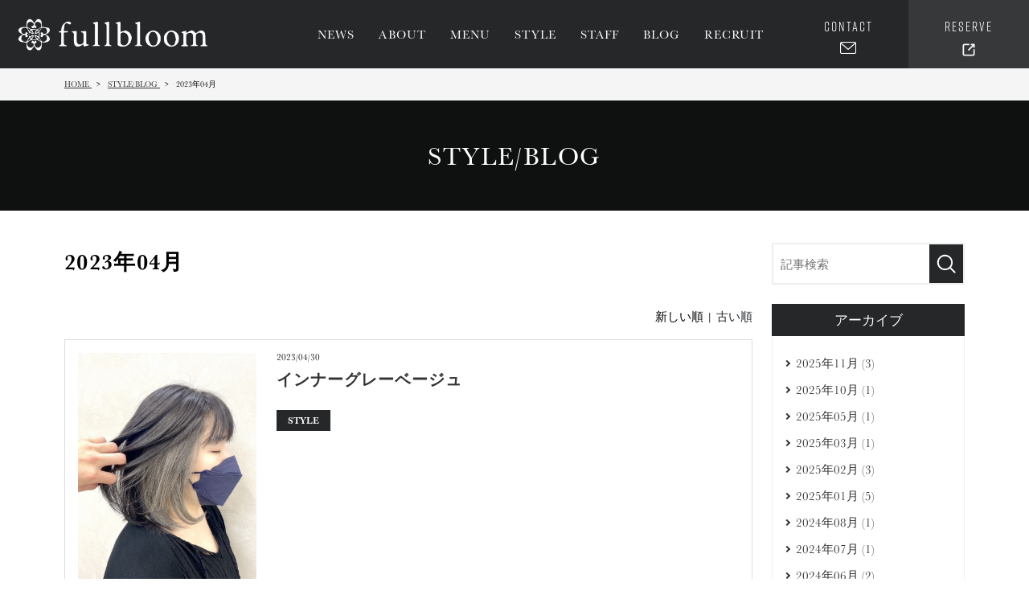

--- FILE ---
content_type: text/html; charset=UTF-8
request_url: https://www.l-daleite.co.jp/media/date/2023/04
body_size: 28464
content:
<!DOCTYPE html>
<html lang="ja">

<head prefix="og: http://ogp.me/ns# fb: http://ogp.me/ns/fb# website: http://ogp.me/ns/website#">
	<meta charset="UTF-8">
	<meta name="viewport" content="width=device-width, initial-scale=1, maximum-scale=1, minimum-scale=1">
	<meta name="format-detection" content="telephone=no">
	<title>2023年04月｜STYLE/BLOG</title>
	<meta name="keywords" content="八王子,美容室,美容サロン,full bloom,Lデーライト,美活,美容">
	<meta name="description" content="│各種スタイルの実績や当店のブログはこちらからご覧いただけます。">

	<meta property="og:url" content="https://www.〇〇.jp/">
	<meta property="og:type" content="article" />
	<meta property="og:title" content="2023年04月｜STYLE/BLOG">
	<meta property="og:description" content="2023年04月│各種スタイルの実績や当店のブログはこちらからご覧いただけます。">
	<meta property="og:site_name" content="株式会社〇〇" />
	<meta property="og:image" content="https://www.〇〇.jp/dcms_media/image/ogimage.png">
	<meta property="og:locale" content="ja_JP" />
	<meta name="twitter:card" content="summary" />
	<meta name="twitter:title" content="2023年04月｜STYLE/BLOG">
	<meta name="twitter:description" content="2023年04月│各種スタイルの実績や当店のブログはこちらからご覧いただけます。">
	<meta name="twitter:image" content="https://www.〇〇.jp/dcms_media/image/ogimage.png">

				<link rel="next" href="/media/date/2023/04?page=2&sort=&schKeyword=">
		<link rel="canonical" href="/media/date/2023/04">
	<link rel="stylesheet" href="/dcms_media/css/blog_layout.css">

<!-- Google Tag Manager -->
<script>(function(w,d,s,l,i){w[l]=w[l]||[];w[l].push({'gtm.start':
new Date().getTime(),event:'gtm.js'});var f=d.getElementsByTagName(s)[0],
j=d.createElement(s),dl=l!='dataLayer'?'&l='+l:'';j.async=true;j.src=
'https://www.googletagmanager.com/gtm.js?id='+i+dl;f.parentNode.insertBefore(j,f);
})(window,document,'script','dataLayer','GTM-W92D352');</script>
<!-- End Google Tag Manager -->
<link rel="stylesheet" href="/dcms_media/css/base.css" />
<link rel="stylesheet" href="/dcms_media/css/layout.css" />
<link rel="stylesheet" href="/dcms_media/css/template_c2.css" />
<link rel="stylesheet" href="/dcms_media/css/color.css" />
<link rel="stylesheet" href="/dcms_media/css/slick.css" />
<link rel="stylesheet" href="/dcms_media/css/custom.css" />
<link rel="preconnect" href="https://fonts.googleapis.com">
<link rel="preconnect" href="https://fonts.gstatic.com" crossorigin>
<link href="https://fonts.googleapis.com/css2?family=Libre+Baskerville&family=Noto+Sans+JP:wght@100;300;500;700;900&display=swap" rel="stylesheet">
<link rel="stylesheet" href="https://use.typekit.net/yas5hkt.css">
<link rel="stylesheet" href="https://use.typekit.net/rep1hhq.css">

<script src="/dcms_media/js/jquery-1.11.1.min.js"></script>
<script src="/dcms_media/js/current.js"></script>
<script src="/dcms_media/js/scrolltopcontrol.js"></script>
<script src="https://code.jquery.com/color/jquery.color.svg-names-2.2.0.min.js" integrity="sha256-eX9I1Sf6zJj5x4sEDQl362cLpbr5wXdwg+41yuUT4nc=" crossorigin="anonymous"></script>
<script id="_bownow_ts">
var _bownow_ts = document.createElement('script');
_bownow_ts.charset = 'utf-8';
_bownow_ts.src = 'https://contents.bownow.jp/js/UTC_357a539565ce6ad7c200/trace.js';
document.getElementsByTagName('head')[0].appendChild(_bownow_ts);
</script>
<script>
var lh = "";
  lh = location.href;
if (lh.match(/dcmsadm/)){
} else {
  document.write('<link rel="stylesheet" href="/dcms_media/css/publicside.css" />');
  $(document).ready(function(){
    $('#pagetitle').insertBefore('main.inner');
    $('.matchH').matchHeight();
    $('.matchH2').matchHeight();
    $('.matchH3').matchHeight();
    $('.dlb_subtitle4_02').matchHeight();
    $(".gnavi_btn_sp").on("click", function() {
      $(".gnavi_area").slideToggle();
      $(".gnavi_btn_sp").toggleClass("active");
    });
    var $win = $(window);
    $win.on('load resize',function(){
      var windowWidth = window.innerWidth;
      if(windowWidth <= 690){
        $('.gnavi_area').insertAfter('#header_area');
      } else {
        $('.gnavi_area').insertAfter('#header_logo');
      }
      if(windowWidth <= 980){
        $(".sp_btn").on("click", function() {
          $("#subnav_list").slideToggle();
          $(".sp_btn").toggleClass("active");
        });
      }
    });
    $('a[href^=#]').click(function() {
      var speed = 300; // ミリ秒
      var href= $(this).attr("href");
      var target = $(href == "#" || href == "" ? 'html' : href);
      var position = target.offset().top;
      $('body,html').animate({scrollTop:position}, speed, 'swing');
      return false;
    });
  });
  if (navigator.userAgent.match(/(iPhone|iPad|iPod|Android)/)) {
    $(function() {
      $('.tel').each(function() {
        var str = $(this).html();
        if ($(this).children().is('img')) {
          $(this).html($('<a>').attr('href', 'tel:' + $(this).children().attr('alt').replace(/-/g, '')).append(str + '</a>'));
          } else {
          $(this).html($('<a>').attr('href', 'tel:' + $(this).text().replace(/-/g, '')).append(str + '</a>'));
        }
      });
    });
  }
  var agent = window.navigator.userAgent.toLowerCase();
  var ipad = agent.indexOf('ipad') > -1 || agent.indexOf('macintosh') > -1 && 'ontouchend' in document;
  if(ipad == true){
          $(function() {
        $('.tel').each(function() {
          var str = $(this).html();
          if ($(this).children().is('img')) {
            $(this).html($('<a>').attr('href', 'tel:' + $(this).children().attr('alt').replace(/-/g, '')).append(str + '</a>'));
            } else {
            $(this).html($('<a>').attr('href', 'tel:' + $(this).text().replace(/-/g, '')).append(str + '</a>'));
          }
        });
      });
  }else{
  }
}
</script><script>
jQuery(function(){
    var windowWidth = $(window).width();
    var headerHight = 100; 
    jQuery('a[href^=#]').click(function() {
    var speed = 500;
    var href= jQuery(this).attr("href");
    var target = jQuery(href == "#" || href == "" ? 'html' : href);
    var position = target.offset().top-headerHight;
    jQuery('body,html').animate({scrollTop:position}, speed, 'swing');
    return false;
   });
});
</script>

<script type="text/javascript" src="/dcms_blocks/common/js/common.js"></script>
<script defer src="https://trace.bluemonkey.jp/trace.js"></script>

		<!--start Google Analytics -->
	<style>
.top-hotpepper .dlb_c41_block:last-of-type {
    margin-top: 0px;
}
</style>

<!-- Google Analytics GA4 -->
<script async src="https://www.googletagmanager.com/gtag/js?id=G-4MLWVSKENG"></script>
<script>
  window.dataLayer = window.dataLayer || [];
  function gtag(){dataLayer.push(arguments);}
  gtag('js', new Date());
  gtag('config', 'G-4MLWVSKENG');
</script>	<!--end Google Analytics -->
	</head>


<body>
	<div id="fb-root"></div>
<script>(function(d, s, id) {
  var js, fjs = d.getElementsByTagName(s)[0];
  if (d.getElementById(id)) return;
  js = d.createElement(s); js.id = id;
  js.src = 'https://connect.facebook.net/ja_JP/sdk.js#xfbml=1&version=v3.2&appId=122521337887576&autoLogAppEvents=1';
  fjs.parentNode.insertBefore(js, fjs);
}(document, 'script', 'facebook-jssdk'));</script>

	<!-- Google Tag Manager (noscript) --><noscript>
  <iframe src="https://www.googletagmanager.com/ns.html?id=GTM-W92D352"
          height="0" width="0" style="display:none;visibility:hidden"></iframe>
</noscript><!-- End Google Tag Manager (noscript) --><header>
<div id="header">
<div id="header_area">
<h1 id="header_logo"><a href="/"> <img class="logo-pc" src="/dcms_media/image/logo.png" alt="株式会社L・デーライト" width="424" height="127" /> <img class="logo-sp" src="/dcms_media/image/logo_white.png" alt="株式会社L・デーライト" width="424" height="127" /> </a></h1>
<div class="gnavi_btn_sp">
<div class="gnavi_btn_sp_in"><span class="dmy"><!--btn--></span> <span class="dmy"><!--btn--></span> <span class="dmy"><!--btn--></span></div>
<!--<p class="open">メニュー</p>
        <p class="close">閉じる</p>--></div>
<div class="gnavi_area"><nav>
<ul>
<li><a href="/news.html">NEWS</a></li>
<li><a href="/about.html">ABOUT</a></li>
<li class="megamenu"><a>MENU</a> <span class="mm_btn"><!-----></span>
<div class="mm_inner">
<div class="mm_nav">
<ul>
<li><a href="/menu.html">HAIR</a></li>
<li><a href="/kitsuke.html">KITSUKE</a></li>
<!-- <li><a href="/relaxation_menu.html">RELAXATION</a></li> -->
<li><a href="/nail_menu.html">NAIL</a></li>
</ul>
</div>
</div>
</li>
<li><a href="/media/style/">STYLE</a></li>
<li><a href="/staff.html">STAFF</a></li>
<li><a href="/media/blog/">BLOG</a></li>
<li><a href="/recruit.html">RECRUIT</a></li>
<li class="megamenu gnavi_contact"><a>RESERVE</a> <span class="mm_btn"><!-----></span>
<div class="mm_inner">
<div class="mm_nav">
<ul>
<li><a href="https://beauty.hotpepper.jp/slnH000384169/" rel="noopener" target="_blank"> <span class="txt">西八王子店<br class="br-pc" />美容室</span></a></li>
<li><a href="https://beauty.hotpepper.jp/kr/slnH000698968/" rel="noopener" target="_blank"> <span class="txt">西八王子店<br class="br-pc" />ネイル</span></a></li>
<li><a href="https://beauty.hotpepper.jp/slnH000520984/" rel="noopener" target="_blank"> <span class="txt">東林間店<br class="br-pc" />美容室</span></a></li>
<!--
                    <li><a href="https://beauty.hotpepper.jp/kr/slnH000485956/" rel="noopener" target="_blank">
                      <span class="txt">東林間店<br class="br-pc" />リラク</span></a>
                    </li>
                    --></ul>
</div>
</div>
</li>
</ul>
<div class="gnavi_contact"><a href="/contact.html"><span class="txt">CONTACT</span></a></div>
</nav></div>
<div id="contact_area"><a href="/contact.html"><span class="txt">CONTACT</span></a></div>
<div id="contact_area2" class="megamenu"><a><span class="txt">RESERVE</span></a> <span class="mm_btn"><!-----></span>
<div class="mm_inner">
<div class="mm_nav">
<ul>
<li><a href="https://beauty.hotpepper.jp/slnH000384169/" rel="noopener" target="_blank"> <span class="txt">西八王子店<br class="br-pc" />美容室</span></a></li>
<li><a href="https://beauty.hotpepper.jp/kr/slnH000698968/" rel="noopener" target="_blank"> <span class="txt">西八王子店<br class="br-pc" />ネイル</span></a></li>
<li><a href="https://beauty.hotpepper.jp/slnH000520984/" rel="noopener" target="_blank"> <span class="txt">東林間店<br class="br-pc" />美容室</span></a></li>
<!--
              <li><a href="https://beauty.hotpepper.jp/kr/slnH000485956/" rel="noopener" target="_blank">
                <span class="txt">東林間店<br class="br-pc" />リラク</span></a>
              </li>
              --></ul>
</div>
</div>
</div>
</div>
</div>
</header>
<script>// <![CDATA[
  $(".mm_btn").on("click", function() {
    $(this).next().slideToggle();
    $(this).toggleClass("active");
  });
// ]]></script>


<!--locator st-->
<div id="locator_template_c2">
<ol class="inner" itemscope itemtype="http://schema.org/BreadcrumbList">
	<li itemprop="itemListElement" itemscope itemtype="http://schema.org/ListItem">
		<a itemprop="item" href="/index.html">
			<span itemprop="name">HOME</span>
		</a>
		<meta content="1" itemprop="position">
	</li>
	<li itemprop="itemListElement" itemscope itemtype="http://schema.org/ListItem">
		<a itemprop="item" href="https://www.l-daleite.co.jp/media">
			<span itemprop="name">STYLE/BLOG</span>
		</a>
		<meta content="2" itemprop="position">
	</li>
	<li itemprop="itemListElement" itemscope itemtype="http://schema.org/ListItem">
		<span itemprop="name">2023年04月</span>
		<meta content="3" itemprop="position">
	</li>
</ol>
</div>
<!--locator end-->


<div id="pagetitle" class="template_c2" style="background-image: url('/dcms_media/image/pagetitle_bg_template_c2_page_company.jpg');">
<div class="pagetitle_bg"><!--黒透過--></div>
<div class="pagetitle_block">
<h1 class="pagetitle inner">STYLE/BLOG</h1>
</div>
</div>

		<main id="contents" class="inner clearfix">

			<div id="contents_left">
				<h2 class="fs180_bold m30">2023年04月</h2>
				<p class="m30"></p>
				<!-- ブロック貼り付けエリア -->
				<div id="dcms_layoutPageBlockPasteArea">
				<!-- ブロック -->
				<div id="dcms_layoutPageBlock">
					<!-- 新しい順古い順-st -->
										<div class="newold">
						 新しい順 | <a href="javascript:document.getElementById('fPageChg-sort').value='asc';document.getElementById('fPageChg').submit();">古い順</a>					</div>
										<!-- 新しい順古い順-end -->

					<!-- list-st -->
															<!--article-st-->
					<article>
						<figure class="post_thumbnail"><a href="https://www.l-daleite.co.jp/media/style/a125"><img src="https://www.l-daleite.co.jp/dcms_media/image/4.30投稿①.jpg" alt="インナーグレーベージュ" /></a>
					</figure>
						<section class="info">
							<time><span>2023/04/30</span></time>
							<h2 class="title"><a href="https://www.l-daleite.co.jp/media/style/a125">インナーグレーベージュ</a></h2>
							<!--category-st-->
														<div class="catelist">
							<a  class="style" href="https://www.l-daleite.co.jp/media/style">
							STYLE</a>
														</div>
														<!--category-end-->
							<!--Tag-st-->
														<!--Tag-end-->
						</section>
					</article>
					<!--article-end-->
										<!--article-st-->
					<article>
						<figure class="post_thumbnail"><a href="https://www.l-daleite.co.jp/media/style/a124"><img src="https://www.l-daleite.co.jp/dcms_media/image/4.26投稿②.jpg" alt="インナーアッシュカラー" /></a>
					</figure>
						<section class="info">
							<time><span>2023/04/26</span></time>
							<h2 class="title"><a href="https://www.l-daleite.co.jp/media/style/a124">インナーアッシュカラー</a></h2>
							<!--category-st-->
														<div class="catelist">
							<a  class="style" href="https://www.l-daleite.co.jp/media/style">
							STYLE</a>
														</div>
														<!--category-end-->
							<!--Tag-st-->
														<!--Tag-end-->
						</section>
					</article>
					<!--article-end-->
										<!--article-st-->
					<article>
						<figure class="post_thumbnail"><a href="https://www.l-daleite.co.jp/media/style/a123"><img src="https://www.l-daleite.co.jp/dcms_media/image/4.25投稿①.jpg" alt="ソフトスパイラルパーマ" /></a>
					</figure>
						<section class="info">
							<time><span>2023/04/25</span></time>
							<h2 class="title"><a href="https://www.l-daleite.co.jp/media/style/a123">ソフトスパイラルパーマ</a></h2>
							<!--category-st-->
														<div class="catelist">
							<a  class="style" href="https://www.l-daleite.co.jp/media/style">
							STYLE</a>
														</div>
														<!--category-end-->
							<!--Tag-st-->
														<!--Tag-end-->
						</section>
					</article>
					<!--article-end-->
										<!--article-st-->
					<article>
						<figure class="post_thumbnail"><a href="https://www.l-daleite.co.jp/media/style/a122"><img src="https://www.l-daleite.co.jp/dcms_media/image/4.24投稿②.jpg" alt="ショートウルフヘア" /></a>
					</figure>
						<section class="info">
							<time><span>2023/04/24</span></time>
							<h2 class="title"><a href="https://www.l-daleite.co.jp/media/style/a122">ショートウルフヘア</a></h2>
							<!--category-st-->
														<div class="catelist">
							<a  class="style" href="https://www.l-daleite.co.jp/media/style">
							STYLE</a>
														</div>
														<!--category-end-->
							<!--Tag-st-->
														<!--Tag-end-->
						</section>
					</article>
					<!--article-end-->
										<!--article-st-->
					<article>
						<figure class="post_thumbnail"><a href="https://www.l-daleite.co.jp/media/style/a121"><img src="https://www.l-daleite.co.jp/dcms_media/image/4.23投稿①.jpg" alt="ナチュラルミルクティーブラウン" /></a>
					</figure>
						<section class="info">
							<time><span>2023/04/23</span></time>
							<h2 class="title"><a href="https://www.l-daleite.co.jp/media/style/a121">ナチュラルミルクティーブラウン</a></h2>
							<!--category-st-->
														<div class="catelist">
							<a  class="style" href="https://www.l-daleite.co.jp/media/style">
							STYLE</a>
														</div>
														<!--category-end-->
							<!--Tag-st-->
														<!--Tag-end-->
						</section>
					</article>
					<!--article-end-->
										<!--article-st-->
					<article>
						<figure class="post_thumbnail"><a href="https://www.l-daleite.co.jp/media/style/a120"><img src="https://www.l-daleite.co.jp/dcms_media/image/4.17投稿④.jpg" alt="シールエクステ60枚" /></a>
					</figure>
						<section class="info">
							<time><span>2023/04/22</span></time>
							<h2 class="title"><a href="https://www.l-daleite.co.jp/media/style/a120">シールエクステ60枚</a></h2>
							<!--category-st-->
														<div class="catelist">
							<a  class="style" href="https://www.l-daleite.co.jp/media/style">
							STYLE</a>
							<a  class="blog" href="https://www.l-daleite.co.jp/media/blog">
							BLOG</a>
														</div>
														<!--category-end-->
							<!--Tag-st-->
														<!--Tag-end-->
						</section>
					</article>
					<!--article-end-->
										<!--article-st-->
					<article>
						<figure class="post_thumbnail"><a href="https://www.l-daleite.co.jp/media/style/a119"><img src="https://www.l-daleite.co.jp/dcms_media/image/4.16投稿①.jpg" alt="ツイストスパイラルパーマ" /></a>
					</figure>
						<section class="info">
							<time><span>2023/04/16</span></time>
							<h2 class="title"><a href="https://www.l-daleite.co.jp/media/style/a119">ツイストスパイラルパーマ</a></h2>
							<!--category-st-->
														<div class="catelist">
							<a  class="style" href="https://www.l-daleite.co.jp/media/style">
							STYLE</a>
							<a  class="blog" href="https://www.l-daleite.co.jp/media/blog">
							BLOG</a>
														</div>
														<!--category-end-->
							<!--Tag-st-->
														<!--Tag-end-->
						</section>
					</article>
					<!--article-end-->
										<!--article-st-->
					<article>
						<figure class="post_thumbnail"><a href="https://www.l-daleite.co.jp/media/style/a118"><img src="https://www.l-daleite.co.jp/dcms_media/image/4.15投稿①.jpg" alt="コントラストハイライトグレー" /></a>
					</figure>
						<section class="info">
							<time><span>2023/04/15</span></time>
							<h2 class="title"><a href="https://www.l-daleite.co.jp/media/style/a118">コントラストハイライトグレー</a></h2>
							<!--category-st-->
														<div class="catelist">
							<a  class="style" href="https://www.l-daleite.co.jp/media/style">
							STYLE</a>
							<a  class="blog" href="https://www.l-daleite.co.jp/media/blog">
							BLOG</a>
														</div>
														<!--category-end-->
							<!--Tag-st-->
														<!--Tag-end-->
						</section>
					</article>
					<!--article-end-->
										<!--article-st-->
					<article>
						<figure class="post_thumbnail"><a href="https://www.l-daleite.co.jp/media/style/a117"><img src="https://www.l-daleite.co.jp/dcms_media/image/4.14投稿①.jpg" alt="チェリーピンクヘア" /></a>
					</figure>
						<section class="info">
							<time><span>2023/04/14</span></time>
							<h2 class="title"><a href="https://www.l-daleite.co.jp/media/style/a117">チェリーピンクヘア</a></h2>
							<!--category-st-->
														<div class="catelist">
							<a  class="style" href="https://www.l-daleite.co.jp/media/style">
							STYLE</a>
														</div>
														<!--category-end-->
							<!--Tag-st-->
														<!--Tag-end-->
						</section>
					</article>
					<!--article-end-->
										<!--article-st-->
					<article>
						<figure class="post_thumbnail"><a href="https://www.l-daleite.co.jp/media/style/a116"><img src="https://www.l-daleite.co.jp/dcms_media/image/4.13投稿①.jpg" alt="耳掛けショートボブ" /></a>
					</figure>
						<section class="info">
							<time><span>2023/04/13</span></time>
							<h2 class="title"><a href="https://www.l-daleite.co.jp/media/style/a116">耳掛けショートボブ</a></h2>
							<!--category-st-->
														<div class="catelist">
							<a  class="style" href="https://www.l-daleite.co.jp/media/style">
							STYLE</a>
														</div>
														<!--category-end-->
							<!--Tag-st-->
														<!--Tag-end-->
						</section>
					</article>
					<!--article-end-->
															<!-- list-end -->
					<!-- pager-st -->
					<div class="pager">&nbsp;&nbsp;<span>1</span>&nbsp;&nbsp;<a href="javascript:document.getElementById('fPageChg-page').value='2';document.getElementById('fPageChg').submit();">2</a>&nbsp;&nbsp;<a href="javascript:document.getElementById('fPageChg-page').value='3';document.getElementById('fPageChg').submit();">3</a>&nbsp;&nbsp;<a href="javascript:document.getElementById('fPageChg-page').value='2';document.getElementById('fPageChg').submit();">次へ &gt;&gt;</a>

</div>
					<!--pager-end-->
				</div>
				<!-- // ブロック -->
				</div>
				<!-- // ブロック貼り付けエリア -->
			</div><!--contents_left-->

			<div id="contents_right">
				<!--記事検索-st-->
<div class="blog_search clearfix"><form action=""><input class="search_txt" name="schKeyword" type="text" placeholder="記事検索"> <input class="submit_btn" type="submit" value="記事検索"></form></div>
<!--記事検索-end--> <!--アーカイブ年月-st-->
<div class="side">
<p class="title">アーカイブ</p>
<ul class="archive sweep">
<li><a href="https://www.l-daleite.co.jp/media/date/2025/11">2025年11月 (3)</a></li>
<li><a href="https://www.l-daleite.co.jp/media/date/2025/10">2025年10月 (1)</a></li>
<li><a href="https://www.l-daleite.co.jp/media/date/2025/05">2025年05月 (1)</a></li>
<li><a href="https://www.l-daleite.co.jp/media/date/2025/03">2025年03月 (1)</a></li>
<li><a href="https://www.l-daleite.co.jp/media/date/2025/02">2025年02月 (3)</a></li>
<li><a href="https://www.l-daleite.co.jp/media/date/2025/01">2025年01月 (5)</a></li>
<li><a href="https://www.l-daleite.co.jp/media/date/2024/08">2024年08月 (1)</a></li>
<li><a href="https://www.l-daleite.co.jp/media/date/2024/07">2024年07月 (1)</a></li>
<li><a href="https://www.l-daleite.co.jp/media/date/2024/06">2024年06月 (2)</a></li>
<li><a href="https://www.l-daleite.co.jp/media/date/2024/03">2024年03月 (2)</a></li>
<li><a href="https://www.l-daleite.co.jp/media/date/2024/02">2024年02月 (5)</a></li>
<li><a href="https://www.l-daleite.co.jp/media/date/2023/11">2023年11月 (1)</a></li>
</ul>
<a href="https://www.l-daleite.co.jp/media/date/2025/11/?archives=on" class="btn"><span>アーカイブ全てを表示</span></a>
</div>
<!--アーカイブ年月-end--> <!--カテゴリ-st-->
<div class="side">
<p class="title">カテゴリ</p>
<ul class="cate sweep">
<li><a href="https://www.l-daleite.co.jp/media/style">STYLE (160)</a></li>
<li><a href="https://www.l-daleite.co.jp/media/blog">BLOG (43)</a></li>
</ul>
<a href="https://www.l-daleite.co.jp/media/style/?archives=on" class="btn"><span><span>カテゴリ全てを表示</span></span></a>
</div>
<!--カテゴリ-end--> <!--タグ-st-->
<div class="side">
<p class="title">タグ</p>
</div>
<!--タグ-end--> <!--facebookタイムライン-st
<div class="fb-page" data-href="https://www.facebook.com/facebook" data-tabs="timeline" data-small-header="false" data-adapt-container-width="true" data-hide-cover="false" data-show-facepile="false">
<blockquote class="fb-xfbml-parse-ignore" cite="https://www.facebook.com/facebook"><a href="https://www.facebook.com/facebook">Facebook</a></blockquote>
</div>
facebookタイムライン-end-->
			</div><!--contents_right-->

		</main>

	<footer class="template_c2" role="presentation">
<div id="footer_lead">
<div id="footer_nav">
<div class="footer_nav_block inner">
<div class="footer_logo"><a href="/"><img src="/dcms_media/image/logo_white.png" alt="株式会社L・デーライト" width="424" height="127" /></a></div>
<div class="footer_menu">
<div class="footer_menu01">
<div class="fnav_unit">
<div class="fnav_unit_one">
<p class="fnav_title"><a href="/news.html">NEWS</a></p>
</div>
</div>
<div class="fnav_unit">
<div class="fnav_unit_one">
<p class="fnav_title"><a href="/concept.html">CONCEPT</a></p>
</div>
</div>
<div class="fnav_unit">
<div class="fnav_unit_one">
<p class="fnav_title"><a href="/about.html">ABOUT</a></p>
</div>
</div>
<div class="fnav_unit">
<div class="fnav_unit_one">
<p class="fnav_title"><a href="/menu.html">HAIR</a></p>
</div>
</div>
<div class="fnav_unit">
<div class="fnav_unit_one">
<p class="fnav_title"><a href="/kitsuke.html">KITSUKE</a></p>
</div>
</div>
<!-- ▼ RELAXATION 非表示（将来復活可能） --> <!--
<div class="fnav_unit">
  <div class="fnav_unit_one">
    <p class="fnav_title"><a href="/relaxation_menu.html">RELAXATION</a></p>
  </div>
</div>
-->
<div class="fnav_unit">
<div class="fnav_unit_one">
<p class="fnav_title"><a href="/nail_menu.html">NAIL</a></p>
</div>
</div>
</div>
<!-- footer_menu01 -->
<div class="footer_menu02">
<div class="fnav_unit">
<div class="fnav_unit_one">
<p class="fnav_title"><a href="/media/style/">STYLE</a></p>
</div>
</div>
<div class="fnav_unit">
<div class="fnav_unit_one">
<p class="fnav_title"><a href="/staff.html">STAFF</a></p>
</div>
</div>
<div class="fnav_unit">
<div class="fnav_unit_one">
<p class="fnav_title"><a href="/media/blog/">BLOG</a></p>
</div>
</div>
<div class="fnav_unit">
<div class="fnav_unit_one">
<p class="fnav_title"><a href="/recruit.html">RECRUIT</a></p>
</div>
</div>
<div class="fnav_unit">
<div class="fnav_unit_one">
<p class="fnav_title"><a href="/contact.html">CONTACT</a></p>
</div>
</div>
</div>
<!-- footer_menu02 --></div>
<!-- footer_menu --></div>
<!-- footer_nav --></div>
<!-- footer_lead --> <!-- ▼ SNS 非表示（Facebook / Instagram） --> <!--
<div class="footer_sns inner">
  <a href="https://www.facebook.com/fullbloom2017/" rel="noopener" target="_blank">
    <img src="/dcms_media/image/icon_facebook.png" alt="facebook" width="40" height="40" />
  </a>
  <a href="https://www.instagram.com/fullbloom_beauty/" rel="noopener" target="_blank">
    <img src="/dcms_media/image/icon_instagram.png" alt="instagram" width="40" height="40" />
  </a>
</div>
-->
<div id="footer_info">
<div class="inner">
<div class="footer_info_navi"><a href="/privacy.html">PRIVACYPOLICY</a> <a href="/sitemap.html">SITEMAP</a></div>
<small>Copyright &copy; fullbloom, Inc All rights reserved.</small></div>
</div>
</div>
</footer>

<form method="get" id="fPageChg"><input type="hidden" name="page" value="" id="fPageChg-page" />
<input type="hidden" name="sort" value="" id="fPageChg-sort" />
<input type="hidden" name="schKeyword" value="" id="fPageChg-schKeyword" />
<input type="hidden" name="schKeywordMode" value="" id="fPageChg-schKeywordMode" />
<input type="hidden" name="schCategory" value="" id="fPageChg-schCategory" />
<input type="hidden" name="schCategoryMode" value="" id="fPageChg-schCategoryMode" />
<input type="hidden" name="schTag" value="" id="fPageChg-schTag" />
<input type="hidden" name="schTagMode" value="" id="fPageChg-schTagMode" />
<input type="hidden" name="schYear" value="" id="fPageChg-schYear" />
<input type="hidden" name="schMonth" value="" id="fPageChg-schMonth" />
<input type="hidden" name="schMode" value="" id="fPageChg-schMode" />
<input type="hidden" name="schBowNow" value="" id="fPageChg-schBowNow" />
<input type="hidden" name="schBowNowLogin" value="" id="fPageChg-schBowNowLogin" />
</form>

</body>
</html>


--- FILE ---
content_type: text/css
request_url: https://www.l-daleite.co.jp/dcms_media/css/template_c2.css
body_size: 8333
content:
@charset "UTF-8";
/* ===================================================================
CSS information
 file name  :  template_c2.css
 style info :  corporate No.2 用の cssの定義
=================================================================== */
/*-----------------------------------------------------------------

common 共通

-----------------------------------------------------------------*/
html.active {
  overflow: hidden;
}

@media only screen and (max-width: 690px) {
  .txt_l_sp {
    text-align: left !important;
  }
  .txt_c_sp {
    text-align: center !important;
  }
  .txt_r_sp {
    text-align: right !important;
  }
}

main.titlenone {
  margin-top: 80px;
}

@media only screen and (max-width: 690px) {
  main.titlenone {
    margin-top: 50px;
  }
}

#contents, #container {
  margin-bottom: 70px;
}

@media only screen and (max-width: 979px) {
  #contents, #container {
    margin-bottom: 40px;
  }
}

@media only screen and (max-width: 690px) {
  #content, #container {
    margin-bottom: 30px;
  }
  #contents_right {
    margin-bottom: 0;
  }
}

/*-----------------------------------------------------------------

header

-----------------------------------------------------------------*/
header.template_c2 {
  position: fixed;
  top: 0;
  left: 0;
  z-index: 1000;
  width: 100%;
}

header.template_c2 #header {
  width: 100%;
  background-color: #ffffff;
  -webkit-box-shadow: 0 0 10px 3px rgba(0, 0, 0, 0.1);
  box-shadow: 0 0 10px 3px rgba(0, 0, 0, 0.1);
}

header.template_c2 #header_area {
  max-width: 1200px;
  margin: auto;
  height: 85px;
  display: -webkit-box;
  display: -ms-flexbox;
  display: flex;
  -webkit-box-align: center;
  -ms-flex-align: center;
  align-items: center;
}

header.template_c2 #header_logo {
  width: 160px;
}

header.template_c2 #header_logo a {
  display: block;
}

header.template_c2 #header_logo img {
  max-width: 100%;
  width: auto;
  height: auto;
}

header.template_c2 .gnavi_area {
  margin-left: auto;
  height: 100%;
  display: block;
}

header.template_c2 .gnavi_area nav {
  height: 100%;
}

header.template_c2 .gnavi_contact {
  display: none;
}

header.template_c2 .gnavi_area ul {
  display: -webkit-box;
  display: -ms-flexbox;
  display: flex;
  -webkit-box-align: center;
  -ms-flex-align: center;
  align-items: center;
  -webkit-box-pack: end;
  -ms-flex-pack: end;
  justify-content: flex-end;
  height: 100%;
}

header.template_c2 .gnavi_area ul li {
  margin-right: 2em;
  list-style: none;
  height: 100%;
}

header.template_c2 .gnavi_area ul li a {
  height: 100%;
  display: -webkit-box;
  display: -ms-flexbox;
  display: flex;
  -webkit-box-align: center;
  -ms-flex-align: center;
  align-items: center;
  padding: 8px 0;
  position: relative;
  font-weight: bold;
  -webkit-transition: all .3s ease 0s;
  -o-transition: all .3s ease 0s;
  transition: all .3s ease 0s;
  font-size: 13px;
}

header.template_c2 .gnavi_area ul li a::after {
  position: absolute;
  bottom: 0;
  content: "";
  display: block;
  height: 3px;
  width: 100%;
  background-color: #ffffff;
  -webkit-transition: all .3s ease 0s;
  -o-transition: all .3s ease 0s;
  transition: all .3s ease 0s;
}

header.template_c2 .gnavi_area ul li a:hover {
  text-decoration: none;
  color: #252729;
}

header.template_c2 .gnavi_area ul li a:hover::after {
  background-color: #252729;
}

header.template_c2 .gnavi_area ul li.main_current a {
  text-decoration: none;
  color: #252729;
}

header.template_c2 .gnavi_area ul li.main_current a::after {
  background-color: #252729;
}

header.template_c2 #contact_area {
  width: 110px;
  height: 85px;
}

header.template_c2 #contact_area a {
  display: -webkit-box;
  display: -ms-flexbox;
  display: flex;
  -webkit-box-align: center;
  -ms-flex-align: center;
  align-items: center;
  -webkit-box-pack: center;
  -ms-flex-pack: center;
  justify-content: center;
  height: 100%;
  background: #252729 url("../image/common/icon_mail.png") no-repeat center 20px/20px auto;
  color: #ffffff;
  padding: 30px 10px 0;
  text-align: center;
  text-decoration: none;
  line-height: 1.2;
  font-size: 13px;
  font-weight: bold;
}

header.template_c2 #contact_area a:hover {
  background-color: #BF080D;
}

header.template_c2 #contact_area2 {
  width: 110px;
  height: 85px;
}

header.template_c2 #contact_area2 a {
  display: -webkit-box;
  display: -ms-flexbox;
  display: flex;
  -webkit-box-align: center;
  -ms-flex-align: center;
  align-items: center;
  -webkit-box-pack: center;
  -ms-flex-pack: center;
  justify-content: center;
  height: 100%;
  background: #293337 url("../image/common/icon_mail.png") no-repeat center 20px/20px auto;
  color: #ffffff;
  padding: 30px 10px 0;
  text-align: center;
  text-decoration: none;
  line-height: 1.2;
  font-size: 13px;
  font-weight: bold;
}

header.template_c2 #contact_area2 a:hover {
  background-color: #111111;
}

header.template_c2 .search_btn {
  position: absolute;
  right: 0;
  top: 0;
  width: 100px;
  height: 85px;
  background-color: #293337;
  color: #ffffff;
  padding: 8px;
  text-align: center;
}

header.template_c2 .search_btn .fab {
  display: block;
  font-size: 24px;
  margin-top: 8px;
  margin-bottom: 4px;
}

header.template_c2 .search_area {
  display: none;
  padding: 16px 8px;
  background-color: #ffffff;
  max-width: 1200px;
  margin: auto;
  width: 100%;
}

header.template_c2 .search_area::after {
  content: "";
  display: table;
  clear: both;
}

header.template_c2 .search_txt {
  float: left;
  width: 80%;
  height: 56px;
  line-height: 60px;
  padding: 0 20px;
  border: 2px solid #eeeeee;
  border-radius: 4px;
  background-color: #ffffff;
  vertical-align: middle;
}

header.template_c2 .submit_btn {
  float: right;
  width: 19%;
  background-color: #293337;
  color: #ffffff;
  border-radius: 4px;
  border: none;
  height: 56px;
  line-height: 56px;
}

@media only screen and (max-width: 1119px) {
  header.template_c2 #header_logo {
    margin-left: 16px;
  }
  header.template_c2 .gnavi_area ul li {
    margin-right: 1.5em;
  }
  header.template_c2 .search_btn {
    width: 90px;
    font-size: 12px;
  }
  header.template_c2 .search_btn .fab {
    font-size: 20px;
    margin-top: 12px;
  }
  header.template_c2 #contact_area {
    width: 90px;
  }
  header.template_c2 #contact_area a {
    font-size: 12px;
  }
  header.template_c2 #contact_area2 {
    width: 90px;
  }
  header.template_c2 #contact_area2 a {
    font-size: 12px;
  }
}

header.template_c2 .gnavi_btn_sp {
  display: none;
}

@media only screen and (max-width: 690px) {
  header.template_c2 {
    /* -------- gnavi st */
  }
  header.template_c2 #header {
    -webkit-box-shadow: 0 0 5px 1px rgba(0, 0, 0, 0.1);
    box-shadow: 0 0 5px 1px rgba(0, 0, 0, 0.1);
  }
  header.template_c2 #header_area {
    height: 50px;
  }
  header.template_c2 #header_logo {
    width: auto;
  }
  header.template_c2 #header_logo img {
    height: 50px;
    display: block;
    padding: 8px 0;
  }
  header.template_c2 #contact_area, header.template_c2 #contact_area2 {
    display: none;
  }
  header.template_c2 .search_btn .txt {
    display: none;
  }
  header.template_c2 .search_btn {
    width: 50px;
    height: 50px;
    right: 50px;
  }
  header.template_c2 .search_btn .fab {
    margin-top: 6px;
  }
  header.template_c2 .search_txt {
    width: 75%;
    height: 46px;
    line-height: 50px;
  }
  header.template_c2 .submit_btn {
    width: 24%;
    height: 46px;
    line-height: 46px;
  }
  header.template_c2 .gnavi_area {
    display: none;
    position: static;
    padding: 0;
    width: 100%;
    height: 100%;
    background-color: #ffffff;
  }
  header.template_c2 .gnavi_contact {
    display: block;
    padding: 1.5em 24px;
  }
  header.template_c2 .gnavi_contact + .gnavi_contact {
    padding: 0 24px 1.5em;
    margin-top: -0.5em;
  }
  header.template_c2 .gnavi_contact a {
    display: -webkit-box;
    display: -ms-flexbox;
    display: flex;
    -webkit-box-align: center;
    -ms-flex-align: center;
    align-items: center;
    background: #252729;
    color: #ffffff;
    border-radius: 4px;
    padding: 12px;
    text-align: center;
    -webkit-box-pack: center;
    -ms-flex-pack: center;
    justify-content: center;
    font-size: 15px;
  }
  header.template_c2 .gnavi_contact a .txt {
    padding-left: 25px;
    background: url("../image/common/icon_mail.png") no-repeat left center/15px auto;
  }
  header.template_c2 .gnavi_contact.no2 a {
    background: #293337;
  }
  header.template_c2 .gnavi_area ul {
    display: block;
    border-top: 1px solid #eeeeee;
  }
  header.template_c2 .gnavi_area ul li {
    width: 100%;
    margin-right: 0;
    height: auto;
    border-bottom: 1px solid #eeeeee;
  }
  header.template_c2 .gnavi_area ul li a {
    width: 100%;
    height: 100%;
    display: block;
    padding: 12px 16px;
  }
  header.template_c2 .gnavi_area ul li a::after {
    display: none;
  }
  header.template_c2 .gnavi_btn_sp {
    display: block;
    position: absolute;
    top: 8px;
    width: 60px;
    right: 12px;
    text-align: center;
    line-height: 1;
  }
  header.template_c2 .gnavi_btn_sp .close {
    display: none;
    font-weight: bold;
  }
  header.template_c2 .gnavi_btn_sp .open {
    font-weight: bold;
  }
  header.template_c2 .gnavi_btn_sp.active .close {
    display: block;
    font-weight: bold;
  }
  header.template_c2 .gnavi_btn_sp.active .open {
    display: none;
  }
  header.template_c2 .gnavi_btn_sp_in {
    position: relative;
    width: 26px;
    height: 20px;
    cursor: pointer;
    z-index: 2;
  }
  header.template_c2 .gnavi_btn_sp_in,
  header.template_c2 .gnavi_btn_sp_in span {
    display: inline-block;
    -webkit-transition: all .4s;
    -o-transition: all .4s;
    transition: all .4s;
    -webkit-box-sizing: border-box;
    box-sizing: border-box;
  }
  header.template_c2 .gnavi_btn_sp_in span {
    position: absolute;
    left: 0;
    width: 100%;
    height: 4px;
    background-color: #333333;
    border-radius: 4px;
  }
  header.template_c2 .gnavi_btn_sp_in span:nth-of-type(1) {
    top: 0;
  }
  header.template_c2 .gnavi_btn_sp_in span:nth-of-type(2) {
    top: 8px;
  }
  header.template_c2 .gnavi_btn_sp_in span:nth-of-type(3) {
    top: 16px;
  }
  header.template_c2 .gnavi_btn_sp.active .gnavi_btn_sp_in span:nth-of-type(1) {
    -webkit-transform: translateY(16px) rotate(-45deg);
    -ms-transform: translateY(16px) rotate(-45deg);
    transform: translateY(16px) rotate(-45deg);
    top: -8px;
  }
  header.template_c2 .gnavi_btn_sp.active .gnavi_btn_sp_in span:nth-of-type(2) {
    opacity: 0;
  }
  header.template_c2 .gnavi_btn_sp.active .gnavi_btn_sp_in span:nth-of-type(3) {
    -webkit-transform: translateY(-16px) rotate(45deg);
    -ms-transform: translateY(-16px) rotate(45deg);
    transform: translateY(-16px) rotate(45deg);
    top: 24px;
  }
}

body.dcms_editor header.template_c2 {
  position: static;
}

/*-----------------------------------------------------------------

メインイメージ slick

-----------------------------------------------------------------*/
.main_area {
  margin-top: 85px;
  height: 640px;
  width: 100%;
  z-index: 2;
  margin-bottom: 0;
}

.main_area .slick-track, .main_area .slick-list {
  height: 100%;
}

.main_area .main_block {
  background-position: center;
  background-repeat: no-repeat;
  background-size: cover;
}

.main_area .main_txt {
  display: table;
  width: 90%;
  max-width: 1000px;
  margin: auto;
  height: 100%;
}

.main_area .main_txt_in {
  display: table-cell;
  vertical-align: middle;
}

.main_area .main_lead {
  font-size: 40px;
}

.main_area .main_btn a {
  display: inline-block;
  background-color: #293337;
  color: #ffffff;
  padding: 16px 4em;
  text-align: center;
  position: relative;
  line-height: 1.2;
  border-color: #293337;
  border-width: 2px;
  border-style: solid;
  margin-top: 48px;
  min-width: 240px;
}

.main_area .main_btn a::after {
  content: "";
  width: 6px;
  height: 6px;
  border-top: 2px solid #ffffff;
  border-right: 2px solid #ffffff;
  -webkit-transform: rotate(45deg);
  -ms-transform: rotate(45deg);
  transform: rotate(45deg);
  position: absolute;
  top: calc(50% - 4px);
  right: 1.5em;
  -webkit-transition: all .3s ease 0s;
  -o-transition: all .3s ease 0s;
  transition: all .3s ease 0s;
}

.main_area .main_btn a:hover::after {
  border-color: #333333;
  right: 1.3em;
}

.main_area .main_btn a:hover {
  background-color: #ffffff;
  color: #293337;
  text-decoration: none;
}

@media only screen and (max-width: 690px) {
  .main_area {
    margin-top: 50px;
    height: 400px;
  }
  .main_area .main_lead {
    font-size: 28px;
    line-height: 1.4;
  }
  .main_area .main_btn a {
    margin-top: 20px;
  }
}

/*-----------------------------------------------------------------

top lead

-----------------------------------------------------------------*/
#top_lead {
  background-color: #f5f5f5;
  padding-bottom: 60px;
  margin-bottom: 60px;
}

#top_lead .lead_block {
  background-color: #ffffff;
  width: 100%;
  max-width: 880px;
  margin: -60px auto 0;
  position: relative;
  z-index: 100;
  padding: 40px 40px;
  text-align: center;
  -webkit-box-shadow: 0 8px 20px 2px rgba(0, 0, 0, 0.1);
  box-shadow: 0 8px 20px 2px rgba(0, 0, 0, 0.1);
}

#top_lead .lead_title {
  font-size: 32px;
  font-weight: bold;
  line-height: 1.2;
}

@media only screen and (max-width: 1119px) {
  #top_lead .lead_block {
    width: 88%;
    margin-top: -120px;
  }
}

@media only screen and (max-width: 690px) {
  #top_lead {
    margin-bottom: 40px;
    padding-bottom: 40px;
  }
  #top_lead .lead_block {
    margin: -70px auto 0;
    padding: 24px 16px;
  }
  #top_lead .lead_title {
    font-size: 22px;
  }
}

body.dcms_editor #top_lead .lead_block,
body#tinymce #top_lead .lead_block {
  margin: 0 auto;
}

/*-----------------------------------------------------------------

top title

-----------------------------------------------------------------*/
.top_title_center_underbar {
  text-align: center;
  font-size: 32px;
  line-height: 1.2;
  font-weight: bold;
}

.top_title_center_underbar_en {
  text-align: center;
  font-size: 16px;
  font-weight: bold;
  letter-spacing: .1em;
  margin-top: 20px;
}

.top_title_left_underbar {
  text-align: left;
  font-size: 32px;
  line-height: 1.2;
  font-weight: bold;
}

.top_title_left_underbar_en {
  text-align: left;
  font-size: 16px;
  font-weight: bold;
  letter-spacing: .1em;
  margin-top: 24px;
}

.top_title_s_left_underbar {
  text-align: left;
  font-size: 28px;
  line-height: 1.2;
  font-weight: bold;
}

.top_title_s_left_underbar_en {
  text-align: left;
  font-size: 15px;
  font-weight: bold;
  letter-spacing: .1em;
  margin-top: 12px;
}

@media only screen and (max-width: 690px) {
  .top_title_center_underbar,
  .top_title_left_underbar {
    font-size: 26px;
  }
  .top_title_center_underbar_en,
  .top_title_left_underbar_en {
    font-size: 14px;
    margin-top: 20px;
  }
  .top_title_s_left_underbar {
    font-size: 24px;
  }
  .top_title_s_left_underbar_en {
    font-size: 12px;
  }
}

/*-----------------------------------------------------------------

footer

-----------------------------------------------------------------*/
body.page_index footer.template_c2 {
  margin-top: 80px;
}

footer.template_c2 #footer_lead {
  border-top: 1px solid #cccccc;
}

footer.template_c2 .footer_lead_block {
  padding-top: 20px;
  padding-bottom: 20px;
  display: -webkit-box;
  display: -ms-flexbox;
  display: flex;
  -webkit-box-align: center;
  -ms-flex-align: center;
  align-items: center;
}

footer.template_c2 .footer_logo {
  width: 220px;
}

footer.template_c2 .footer_logo a {
  display: block;
}

footer.template_c2 .footer_logo a img {
  max-width: 100%;
  width: auto;
  height: auto;
}

footer.template_c2 .footer_sns {
  margin-left: auto;
  display: -webkit-box;
  display: -ms-flexbox;
  display: flex;
}

footer.template_c2 .footer_sns a {
  display: -webkit-box;
  display: -ms-flexbox;
  display: flex;
  margin-left: 10px;
}

footer.template_c2 #footer_nav {
  background-color: #f5f5f5;
}

footer.template_c2 #footer_nav .footer_nav_block {
  padding-top: 48px;
  padding-bottom: 16px;
}

footer.template_c2 .footer_nav_block {
  display: -webkit-box;
  display: -ms-flexbox;
  display: flex;
  -ms-flex-wrap: wrap;
  flex-wrap: wrap;
}

footer.template_c2 .fnav_unit {
  width: 25%;
}

footer.template_c2 .fnav_unit_one {
  margin-bottom: 32px;
}

footer.template_c2 .fnav_title {
  margin-bottom: 16px;
}

footer.template_c2 .fnav_title a {
  background: url("../image/icon_arr.png") no-repeat left 5px/10px auto;
  padding-left: 18px;
  line-height: 1.2;
  font-size: 15px;
  font-weight: bold;
}

footer.template_c2 .fnav_list li {
  list-style: none;
  padding-left: 10px;
  margin-bottom: 8px;
  line-height: 1.4;
}

footer.template_c2 .fnav_list li a {
  position: relative;
  padding-left: 13px;
}

footer.template_c2 .fnav_list li a::before {
  content: '';
  width: 4px;
  height: 4px;
  border: 0px;
  border-top: solid 1px #252729;
  border-right: solid 1px #252729;
  -webkit-transform: rotate(45deg);
  -ms-transform: rotate(45deg);
  transform: rotate(45deg);
  position: absolute;
  top: 50%;
  left: 0;
  margin-top: -2px;
}

footer.template_c2 #footer_info {
  background-color: #293337;
}

footer.template_c2 #footer_info .inner {
  display: -webkit-box;
  display: -ms-flexbox;
  display: flex;
  -webkit-box-align: center;
  -ms-flex-align: center;
  align-items: center;
  padding-top: 8px;
  padding-bottom: 8px;
}

footer.template_c2 #footer_info .footer_info_navi a {
  color: #ffffff;
  padding-right: 32px;
}

footer.template_c2 #footer_info .footer_info_navi a + a {
  padding-left: 32px;
  border-left: 1px solid #ffffff;
}

footer.template_c2 #footer_info small {
  margin-left: auto;
  color: #ffffff;
}

@media only screen and (max-width: 979px) {
  body.page_index footer.template_c2 {
    margin-top: 60px;
  }
  footer.template_c2 .fnav_unit {
    width: 33.333%;
  }
}

@media only screen and (max-width: 690px) {
  body.page_index footer.template_c2 {
    margin-top: 40px;
  }
  footer.template_c2 .fnav_unit {
    width: 100%;
  }
  footer.template_c2 .fnav_unit_one {
    margin-bottom: 0;
  }
  footer.template_c2 #footer_nav .footer_nav_block {
    padding: 0;
  }
  footer.template_c2 .fnav_list {
    display: none;
  }
  footer.template_c2 .fnav_title {
    margin-bottom: 0;
  }
  footer.template_c2 .fnav_title a {
    display: block;
    padding: 12px 8px 12px 35px;
    background-position: 15px 15px;
    border-top: 1px solid #eeeeee;
    font-size: 14px;
    font-weight: normal;
  }
  footer.template_c2 .fnav_unit:last-child .fnav_title a {
    border-bottom: 1px solid #eeeeee;
  }
  footer.template_c2 #footer_info .inner {
    display: block;
    text-align: center;
    padding-top: 20px;
    padding-bottom: 8px;
  }
  footer.template_c2 #footer_info .footer_info_navi a {
    color: #ffffff;
    padding: 2px 24px;
    font-size: 12px;
  }
  footer.template_c2 #footer_info small {
    display: block;
    margin-top: 20px;
    padding-top: 8px;
    border-top: 1px solid rgba(255, 255, 255, 0.1);
  }
  footer.template_c2 .footer_logo {
    max-width: 120px;
  }
  footer.template_c2 .footer_sns a img {
    width: 30px;
    height: 30px;
  }
}

/*-----------------------------------------------------------------

ぱんくず locator

-----------------------------------------------------------------*/
#locator_template_c2 {
  font-size: 10px;
  line-height: 1.4;
  padding: 12px 0;
  border-width: 1px 0 1px 0;
  border-style: solid;
  width: 100vw;
  margin-bottom: 40px;
  margin-top: 85px;
  margin-bottom: 0;
  width: 100%;
}

#locator_template_c2 li {
  display: inline-block;
  list-style: none;
  margin-right: 6px;
  position: relative;
}

#locator_template_c2 li::after {
  content: ">";
  margin-left: 6px;
}

#locator_template_c2 li a {
  text-decoration: underline;
}

#locator_template_c2 li:last-child::after {
  display: none;
}

#locator_template_c2 li:first-child {
  margin-left: 0;
}

@media only screen and (max-width: 690px) {
  #locator_template_c2 {
    margin-top: 50px;
    padding: 8px 0;
  }
}

/*-----------------------------------------------------------------

 pagetop

-----------------------------------------------------------------*/
#topcontrol {
  z-index: 150;
  margin-bottom: 0;
}

#topcontrol a.pagetop {
  background-image: none;
}

a.pagetop {
  width: 72px;
  height: 72px;
  display: block;
  z-index: 50;
  border: #333333;
  background-color: #333333;
  position: relative;
}

a.pagetop::before {
  position: absolute;
  top: calc(50% - 6px);
  left: 0;
  right: 0;
  margin: auto;
  content: "";
  vertical-align: middle;
  width: 24px;
  height: 24px;
  border-top: 2px solid #ffffff;
  border-right: 2px solid #ffffff;
  -webkit-transform: rotate(-45deg);
  -ms-transform: rotate(-45deg);
  transform: rotate(-45deg);
}

@media only screen and (max-width: 979px) {
  #topcontrol {
    margin-bottom: 0;
  }
  a.pagetop {
    width: 50px;
    height: 50px;
    background-size: 50px 50px;
  }
  a.pagetop::before {
    top: calc(50% - 4px);
    width: 16px;
    height: 16px;
  }
}

@media only screen and (max-width: 690px) {
  #topcontrol {
    display: none;
  }
}

/*-----------------------------------------------------------------*/
/* サイトマップ */
/*-----------------------------------------------------------------*/
#sitemap li {
  margin: 10px 0;
  padding: 0 0 0 15px;
  list-style-type: none;
  position: relative;
}

#sitemap ul {
  padding: 0 0 5px 25px;
}

#sitemap ul li {
  margin: 5px 0;
}

#sitemap li::before {
  content: "";
  width: 4px;
  height: 4px;
  border-top: 2px solid #CA062B;
  border-right: 2px solid #CA062B;
  -webkit-transform: rotate(45deg);
  -ms-transform: rotate(45deg);
  transform: rotate(45deg);
  position: absolute;
  top: 12px;
  left: 0;
}

/*-----------------------------------------------------------------

pagetitle

-----------------------------------------------------------------*/
#pagetitle.template_c2 {
  padding: 80px 0;
  margin-bottom: 40px;
  text-align: center;
  background-image: url(../image/pagetitle_bg_template_c2.jpg);
  background-position: center;
  background-repeat: no-repeat;
  background-size: cover;
  position: relative;
}

#pagetitle.template_c2 .pagetitle_bg {
  position: absolute;
  top: 0;
  left: 0;
  background-color: rgba(0, 0, 0, 0.6);
  z-index: 2;
}

#pagetitle.template_c2 .pagetitle_block {
  position: relative;
  z-index: 3;
}

#pagetitle.template_c2 .pagetitle_block .pagetitle {
  color: #ffffff;
  font-size: 32px;
  font-weight: bold;
  position: relative;
}

#pagetitle.template_c2 .pagetitle_block .pagetitle::after {
  content: "";
  width: 30px;
  height: 4px;
  background-color: #252729;
  position: absolute;
  bottom: -10px;
  left: calc(50% - 15px);
}

@media only screen and (max-width: 979px) {
  #contents_left #pagetitle.template_c2 {
    margin-right: calc(50% - 50vw);
    margin-left: calc(50% - 50vw);
  }
  #pagetitle.template_c2 {
    margin-bottom: 24px;
    padding: 20px 0;
  }
  #pagetitle.template_c2 .pagetitle_block .pagetitle {
    font-size: 24px;
    margin-top: 15px;
    margin-bottom: 15px;
  }
  #pagetitle.template_c2 .pagetitle_block .pagetitle::after {
    height: 3px;
    bottom: -5px;
  }
}

/*-----------------------------------------------------------------

 rss

-----------------------------------------------------------------*/
.rss_box dl {
  padding-bottom: 16px;
  margin-bottom: 16px;
  border-width: 0 0 1px 0;
  border-style: solid;
}

.rss_box dl:after {
  content: "";
  display: table;
  clear: both;
}

.rss_date {
  float: left;
  width: 12%;
}

.rss_title {
  float: right;
  width: 88%;
  padding-left: 20px;
}

.rss_title a:hover {
  text-decoration: underline;
}

.rss_contents {
  clear: both;
  padding: 8px 0 0 calc(12% + 20px);
  font-size: .9em;
}

.rss_new {
  display: inline-block;
  padding: 3px 12px 2px;
  font-size: 10px;
  margin-right: 10px;
  vertical-align: middle;
  border-radius: 4px;
}

@media only screen and (max-width: 979px) {
  .rss_date {
    width: 14%;
  }
  .rss_title {
    width: 86%;
  }
  .rss_contents {
    padding-left: calc(14% + 15px);
  }
}

@media only screen and (max-width: 690px) {
  .rss_date,
  .rss_title {
    width: 100%;
    float: none;
  }
  .rss_date {
    font-size: .85em;
  }
  .rss_title {
    padding: 3px 0;
  }
  .rss_contents {
    padding: 5px 0 0 0;
  }
}

/*-----------------------------------------------------------------

NEWS-F

-----------------------------------------------------------------*/
.rss_f {
  border-width: 1px;
  border-style: solid;
}

.rss_f_title {
  font-size: 20px;
  font-weight: bold;
  padding: 12px 24px;
  border-width: 0 0 1px 0;
  border-style: solid;
}

.rss_f dl {
  border-bottom: none;
  padding-bottom: 0;
}

.rss_f dl:last-child {
  margin-bottom: 0;
}

.rss_f .rss_contents {
  display: none;
}

.rss_f_wrap {
  padding: 20px 32px;
}

.rss_f .rss_box {
  padding-right: 40px;
}

@media only screen and (max-width: 979px) {
  .rss_f_wrap {
    padding: 20px 16px;
  }
}

/*-----------------------------------------------------------------

case info

-----------------------------------------------------------------*/
.case_info {
  padding: 16px 0 16px 24px;
  border-left: 2px solid #dddddd;
}

.case_info_list {
  display: -webkit-box;
  display: -ms-flexbox;
  display: flex;
  margin-bottom: 8px;
}

.case_info_list dt {
  width: 120px;
  font-weight: bold;
}

.case_info_list dd {
  width: calc(100% - 120px);
  padding-left: 16px;
}

/*-----------------------------------------------------------------

support info

-----------------------------------------------------------------*/
.support_info {
  padding: 3em 5% 1.5em;
  border: 1px solid #dddddd;
}

.support_info_title {
  font-size: 24px;
  line-height: 1.4;
  margin-bottom: 40px;
}

.si_tel, .si_mail {
  font-size: 48px;
  line-height: 1.2;
}

@media only screen and (max-width: 979px) {
  .support_info_title {
    font-weight: bold;
    font-size: 20px;
  }
  .si_tel, .si_mail {
    font-size: 36px;
  }
  .si_tel::before {
    font-size: 20px;
  }
  .si_mail::before {
    font-size: 16px;
  }
}

@media only screen and (max-width: 690px) {
  .support_info {
    padding: 2em 16px .5em;
  }
  .si_tel, .si_mail {
    font-size: 32px;
  }
  .si_tel::before {
    font-size: 16px;
  }
  .si_mail::before {
    font-size: 14px;
  }
}

.dlb_box2-2_it .dlb_box2-2_txt {
  position: relative;
}

.dlb_box2-2_it .dlb_box2-2_txt::before {
  position: absolute;
  top: calc(50% - 10px);
  left: -16px;
  content: "";
  width: 0;
  height: 0;
  border-style: solid;
  border-width: 10px 16px 10px 0;
  border-color: transparent #ffffff transparent transparent;
}

.dlb_box2-2_ti .dlb_box2-2_txt {
  position: relative;
}

.dlb_box2-2_ti .dlb_box2-2_txt::after {
  position: absolute;
  top: calc(50% - 10px);
  right: -16px;
  content: "";
  width: 0;
  height: 0;
  border-style: solid;
  border-width: 10px 0 10px 16px;
  border-color: transparent transparent transparent #ffffff;
}

@media only screen and (max-width: 690px) {
  .dlb_box2-2_it .dlb_box2-2_txt::before,
  .dlb_box2-2_ti .dlb_box2-2_txt::after {
    display: none;
  }
}

/*-----------------------------------------------------------------

faq

-----------------------------------------------------------------*/
.faq_block {
  padding-top: 16px;
  border-top: 2px solid #dddddd;
}

.faq_title {
  font-size: 120%;
  font-weight: bold;
  margin-bottom: 10px;
  padding-bottom: 10px;
  border-bottom: 1px dotted #dddddd;
}

/*-----------------------------------------------------------------

adobe link

-----------------------------------------------------------------*/
.adobe_link {
  display: -webkit-box;
  display: -ms-flexbox;
  display: flex;
  -webkit-box-pack: center;
  -ms-flex-pack: center;
  justify-content: center;
  -webkit-box-align: center;
  -ms-flex-align: center;
  align-items: center;
  background-color: #f5f5f5;
  padding: 3em 1em;
}

.adobe_link .icon {
  margin-right: 5%;
}

.adobe_link .txt a {
  background: url("../image/icon_target.png") no-repeat left center/16px auto;
  padding-left: 20px;
}

.adobe_link .txt a:hover {
  text-decoration: underline;
}

@media only screen and (max-width: 979px) {
  .adobe_link {
    display: none;
  }
}

/*-----------------------------------------------------------------

TOP サービス紹介ブロック

-----------------------------------------------------------------*/
.list_icon li {
  list-style: none;
  background-position: left center;
  background-size: 48px auto;
  padding: 12px 0 12px 70px;
  background-repeat: no-repeat;
  margin-bottom: 16px;
  font-weight: bold;
  font-size: 16px;
}

.list_icon li.list_icon01 {
  background-image: url(../image/icon_chat.png);
}

.list_icon li.list_icon02 {
  background-image: url(../image/icon_headset.png);
}

.list_icon li.list_icon03 {
  background-image: url(../image/icon_laptop.png);
}

.list_icon li.list_icon04 {
  background-image: url(../image/icon_help.png);
}

.col_bg .dlb_box2-2_area .dlb_box2-2_txt {
  background-color: #ffffff;
}

.col_bg .dlb_box2-2_area {
  -webkit-box-shadow: 5px 5px 4px 0px rgba(0, 0, 0, 0.1);
  box-shadow: 5px 5px 4px 0px rgba(0, 0, 0, 0.1);
}

.list_link .col {
  height: 280px;
  position: relative;
  -webkit-transition: all .2s ease 0s;
  -o-transition: all .2s ease 0s;
  transition: all .2s ease 0s;
}

.list_link .col::before {
  content: '';
  position: absolute;
  top: 0;
  left: 0;
  width: 100%;
  height: 100%;
  background-color: rgba(51, 51, 51, 0.7);
}

.list_link .col:hover {
  -webkit-box-shadow: 3px 3px 5px 0px rgba(0, 0, 0, 0.3);
  box-shadow: 3px 3px 5px 0px rgba(0, 0, 0, 0.3);
}

.list_link .col:hover a {
  text-decoration: underline;
}

.list_link .col:hover::before {
  background-color: rgba(51, 51, 51, 0.4);
}

.list_link .list_link_img {
  height: 100%;
}

.list_link .list_link_txt {
  position: absolute;
  z-index: 2;
  height: 100%;
  display: table;
}

.list_link .list_link_txt_in {
  padding: 16px 1em;
  display: table-cell;
  vertical-align: middle;
  text-align: center;
  color: #ffffff;
}

.list_link .list_link_txt_in a {
  color: #ffffff;
}

.list_link .list_link_title {
  font-size: 28px;
  font-weight: bold;
  line-height: 1.2;
  margin-bottom: 8px;
}

.list_link .list_link_title_en {
  font-size: 13px;
  margin-bottom: 16px;
  letter-spacing: .1em;
  line-height: 1.2;
}

@media only screen and (max-width: 690px) {
  .list_link .col {
    height: 160px;
  }
  .list_link .list_link_title {
    font-size: 24px;
  }
  .list_link .list_link_txt_in {
    padding: 8px 1.5em;
  }
}

/*---------------------------------------------------------------
-----------------------------------------------------------------

dlb_box3-6_area ブロックダウンロード

-----------------------------------------------------------------
-----------------------------------------------------------------*/
.dlb_box3-6_area .col {
  border: 1px solid #dddddd;
  -webkit-transition: all .3s ease 0s;
  -o-transition: all .3s ease 0s;
  transition: all .3s ease 0s;
  background-color: #ffffff;
}

.dlb_box3-6_area .col:hover {
  -webkit-box-shadow: 5px 2px 10px 2px rgba(0, 0, 0, 0.1);
  box-shadow: 5px 2px 10px 2px rgba(0, 0, 0, 0.1);
}

.dlb_box3-6_area .col:hover .txt_link {
  text-decoration: underline;
  color: #252729;
}

.dlb_box3-6_area .dlb_box3-6_txt {
  padding: 24px;
}

/* ----------------------------

サムネイル名 ： フロー図 No.01

----------------------------- */
.dlb-flow_area_2 {
  display: -webkit-box;
  display: -ms-flexbox;
  display: flex;
  -webkit-box-align: center;
  -ms-flex-align: center;
  align-items: center;
  width: 100%;
}

.dlb-flow_area_2 .dlb-flow_item {
  width: 120px;
  text-align: center;
  padding: 4% 2%;
  font-size: 12px;
  position: relative;
  display: -webkit-box;
  display: -ms-flexbox;
  display: flex;
  -webkit-box-align: center;
  -ms-flex-align: center;
  align-items: center;
  -webkit-box-pack: center;
  -ms-flex-pack: center;
  justify-content: center;
}

.dlb-flow_area_2 .dlb-flow_num {
  margin-bottom: 30px;
  position: relative;
  letter-spacing: .1em;
  font-weight: bold;
}

.dlb-flow_area_2 .dlb-flow_num::after {
  content: "";
  width: 16px;
  height: 2px;
  position: absolute;
  bottom: -15px;
  left: calc(50% - 8px);
}

.dlb-flow_area_2 .dlb-flow_txt {
  width: calc(100% - 120px);
  padding: 1.5em;
  border-width: 1px;
  border-style: solid;
}

.dlb-flow_area_2 .dlb-flow_title {
  font-size: 20px;
  font-weight: bold;
  margin-bottom: 10px;
  line-height: 1.4;
}

.dlb-flow_area_2 + .dlb-flow_area_2 {
  margin-top: 40px;
}

.dlb-flow_area_2 + .dlb-flow_area_2 .dlb-flow_item::before {
  content: "";
  width: 0;
  height: 0;
  border-style: solid;
  border-width: 20px 12px 0 12px;
  position: absolute;
  top: -30px;
  left: calc(50% - 12px);
}

@media only screen and (max-width: 690px) {
  .dlb-flow_area_2 {
    position: relative;
    -ms-flex-wrap: wrap;
    flex-wrap: wrap;
  }
  .dlb-flow_area_2 .dlb-flow_item {
    width: 100%;
    max-width: 100%;
    text-align: left;
    padding: 1em 1.5em;
  }
  .dlb-flow_area_2 .dlb-flow_num {
    margin-bottom: 0;
    margin-right: 5px;
    display: inline-block;
    font-size: 12px;
  }
  .dlb-flow_area_2 .dlb-flow_num::after {
    display: none;
  }
  .dlb-flow_area_2::after {
    display: none;
  }
  .dlb-flow_area_2 .dlb-flow_txt {
    display: block;
    width: 100%;
    padding: 20px;
  }
  .dlb-flow_area_2 .dlb-flow_title {
    font-size: 18px;
  }
  .dlb-flow_area_2 .col_l {
    margin-top: 0;
  }
}

.dlb-flow_area_2.last .dlb-flow_item::after,
.dlb-flow_area_2.last::after {
  display: none;
}

/* ----------------------------

サムネイル名 ： ポイント No.01

----------------------------- */
.dlb-point_area_1 .col {
  padding: 24px;
  border: 1px solid #dddddd;
  border-radius: 6px;
}

.dlb-point_area_1 .dlb-point_num {
  width: 90%;
  margin: -44px auto 24px;
  text-align: center;
  background-color: #252729;
  color: #ffffff;
  line-height: 40px;
  font-weight: bold;
}

.dlb-point_area_1 .dlb-point_title {
  font-weight: bold;
  font-size: 18px;
  margin-bottom: 8px;
  line-height: 1.4;
}

@media only screen and (max-width: 979px) {
  .dlb-point_area_1 .col {
    margin-bottom: 50px;
  }
}

@media only screen and (max-width: 690px) {
  .dlb-point_area_1 .col {
    margin-bottom: 40px;
  }
}

/*-----------------------------------------------------------------

サムネイル名 ： box No.

-----------------------------------------------------------------*/
.dlb_box2-9_img {
  float: right;
  width: 240px;
  margin-right: 0;
  margin-left: 32px;
  margin-bottom: 32px;
}

@media only screen and (max-width: 690px) {
  .dlb_box2-9_block {
    display: -webkit-box;
    display: -ms-flexbox;
    display: flex;
    -ms-flex-wrap: wrap;
    flex-wrap: wrap;
  }
  .dlb_box2-9_img {
    width: 100%;
    -ms-flex-preferred-size: 100%;
    flex-basis: 100%;
    margin: 16px 0 0 0;
    -webkit-box-ordinal-group: 3;
    -ms-flex-order: 2;
    order: 2;
  }
  .dlb_box2-9_txt {
    width: 100%;
    -webkit-box-ordinal-group: 2;
    -ms-flex-order: 1;
    order: 1;
    -ms-flex-preferred-size: 100%;
    flex-basis: 100%;
  }
}

/*-----------------------------------------------------------------

CTA 共通お問い合わせ

-----------------------------------------------------------------*/
#cta_area.template_c2 {
  background-color: #293337;
  padding: 32px 16px 40px;
}

#cta_area.template_c2 .cta_block {
  max-width: 880px;
  margin: auto;
}

#cta_area.template_c2 .cta_title {
  text-align: center;
  color: #ffffff;
  font-size: 22px;
  margin-bottom: 32px;
  font-weight: bold;
  line-height: 1.4;
}

#cta_area.template_c2 .cta_block .col {
  padding: 0 16px;
}

#cta_area.template_c2 .cta_txt {
  text-align: center;
  color: #ffffff;
  font-size: 18px;
  margin-bottom: 16px;
}

#cta_area.template_c2 .cta_btn {
  max-width: 400px;
  margin: auto;
}

#cta_area.template_c2 .cta_btn a {
  display: block;
  color: #ffffff;
  font-size: 20px;
  font-weight: bold;
  text-align: center;
  padding: 24px 16px 24px 8px;
  border-radius: 6px;
  -webkit-box-shadow: 0 0 4px 2px rgba(0, 0, 0, 0.2);
  box-shadow: 0 0 4px 2px rgba(0, 0, 0, 0.2);
}

#cta_area.template_c2 .cta_l .cta_btn a {
  background-color: #252729;
}

#cta_area.template_c2 .cta_r .cta_btn a {
  background-color: #1E7B7E;
}

#cta_area.template_c2 .cta_btn a:hover {
  text-decoration: none;
  -webkit-box-shadow: 0 0 8px 4px rgba(0, 0, 0, 0.4);
  box-shadow: 0 0 8px 4px rgba(0, 0, 0, 0.4);
}

@media only screen and (max-width: 690px) {
  #cta_area.template_c2 {
    padding-bottom: 16px;
  }
  #cta_area.template_c2 .cta_title {
    margin-bottom: 8px;
    font-size: 18px;
  }
  #cta_area.template_c2 .cta_block .col {
    width: 100%;
    margin: 16px auto 24px;
  }
  #cta_area.template_c2 .cta_btn a {
    font-size: 16px;
    background-size: 16px auto;
  }
  #cta_area.template_c2 .cta_txt {
    margin-bottom: 12px;
  }
}

/*-----------------------------------------------------------------

製品詳細 (template common)

-----------------------------------------------------------------*/
/*-- template item product btn -----------------------------------------*/
.templateitem_btn_area {
  padding: 40px 0 40px;
}

/* btn */
.templateitem_btn li {
  list-style: none;
  margin-bottom: 0;
}

.templateitem_btn li a {
  display: block;
  text-align: center;
  padding: 16px 8px;
  border-radius: 50px;
  font-weight: bold;
  font-size: 16px;
  position: relative;
}

.templateitem_btn li a::after {
  content: '';
  width: 6px;
  height: 6px;
  border: 0px;
  -webkit-transform: rotate(45deg);
  -ms-transform: rotate(45deg);
  transform: rotate(45deg);
  position: absolute;
  bottom: calc(50% - 3px);
  right: 30px;
  -webkit-transition: all .2s ease 0s;
  -o-transition: all .2s ease 0s;
  transition: all .2s ease 0s;
}

.templateitem_btn li a:hover {
  text-decoration: none;
}

.templateitem_btn li a:hover::after {
  right: 27px;
}

@media only screen and (max-width: 979px) {
  .templateitem_btn_area {
    padding: 40px 0 15px;
  }
  .templateitem_btn li {
    margin-bottom: 25px;
  }
}

@media only screen and (max-width: 690px) {
  .templateitem_btn_area {
    padding: 30px 0 15px;
  }
  .templateitem_btn li {
    margin-bottom: 15px;
  }
  .templateitem_btn li a {
    font-size: 14px;
  }
}

/*-- template item product link -----------------------------------------*/
/* link */
.templateitem_link li {
  list-style: none;
  margin-bottom: 0;
}

.templateitem_link li a {
  display: block;
  padding: 20px 8px 20px 90px;
  background-size: 40px 40px;
  background-repeat: no-repeat;
  background-position: 30px center;
  font-size: 18px;
  position: relative;
}

.templateitem_link li a::after {
  content: '';
  width: 6px;
  height: 6px;
  border: 0px;
  -webkit-transform: rotate(45deg);
  -ms-transform: rotate(45deg);
  transform: rotate(45deg);
  position: absolute;
  bottom: calc(50% - 3px);
  right: 30px;
  -webkit-transition: all .2s ease 0s;
  -o-transition: all .2s ease 0s;
  transition: all .2s ease 0s;
}

.templateitem_link li a:hover {
  text-decoration: none;
}

.templateitem_link li a:hover::after {
  right: 27px;
}

.templateitem_link li.icon a {
  padding: 20px 8px 20px 40px;
}

.templateitem_link li em {
  margin-right: 15px;
  font-size: 22px;
}

@media only screen and (max-width: 690px) {
  .templateitem_link li a {
    font-size: 16px;
    background-size: 30px 30px;
    background-position: 20px center;
    padding-left: 70px;
  }
}

/*-- template item product contents title -----------------------------------------*/
.templateitemcon_lead_area {
  margin-bottom: 25px;
}

.templateitemcon_title {
  position: relative;
  font-size: 24px;
  font-weight: bold;
  line-height: 1.4;
  padding-bottom: 10px;
  margin-bottom: 25px;
}

.templateitemcon_title::after {
  content: "";
  width: 40px;
  height: 2px;
  position: absolute;
  bottom: 0;
  left: 0;
}

.templateitemcon_lead {
  font-size: 24px;
  font-weight: bold;
}

@media only screen and (max-width: 979px) {
  .templateitemcon_lead_area {
    margin-bottom: 20px;
  }
  .templateitemcon_lead {
    font-size: 24px;
  }
}

@media only screen and (max-width: 690px) {
  .templateitemcon_title {
    padding-bottom: 10px;
    margin-bottom: 15px;
  }
  .templateitemcon_lead {
    font-size: 18px;
  }
}

/*-- template item product contents 01 -----------------------------------------*/
.templateitemcon01_area {
  padding: 60px 0;
}

.templateitemcon01_box {
  display: -webkit-box;
  display: -ms-flexbox;
  display: flex;
  -webkit-box-align: center;
  -ms-flex-align: center;
  align-items: center;
}

.templateitemcon01_img {
  width: 42%;
}

.templateitemcon01_txt {
  width: 58%;
  padding-left: 60px;
}

.templateitemcon01_catch {
  font-size: 24px;
  font-weight: bold;
  margin-bottom: 25px;
}

@media only screen and (max-width: 979px) {
  .templateitemcon01_area {
    padding: 50px 0;
  }
  .templateitemcon01_img {
    width: 45%;
  }
  .templateitemcon01_txt {
    width: 55%;
    padding-left: 30px;
  }
  .templateitemcon01_catch {
    font-size: 20px;
    margin-bottom: 15px;
  }
}

@media only screen and (max-width: 690px) {
  .templateitemcon01_area {
    padding: 30px 0;
  }
  .templateitemcon01_box {
    -webkit-box-orient: vertical;
    -webkit-box-direction: normal;
    -ms-flex-direction: column;
    flex-direction: column;
  }
  .templateitemcon01_img {
    width: 100%;
  }
  .templateitemcon01_txt {
    width: 100%;
    padding-left: 0;
    margin-top: 20px;
  }
  .templateitemcon01_catch {
    font-size: 18px;
  }
}

/*-- template item product contents 02 -----------------------------------------*/
.templateitemcon02_area .col .col {
  margin-bottom: 0;
}

.templateitemcon_subtitle {
  font-size: 18px;
  font-weight: bold;
  margin-bottom: 10px;
}

@media only screen and (max-width: 979px) {
  .templateitemcon02_area .col .col {
    width: calc(50% - 12px);
    margin-left: 24px;
  }
  .templateitemcon02_area .col .col:nth-child(2n+1) {
    margin-left: 0;
  }
}

@media only screen and (max-width: 690px) {
  .templateitemcon02_area .col .col {
    width: 100%;
    margin-left: 0;
    margin-bottom: 24px;
  }
  .templateitemcon02_area .col .col:last-child {
    margin-bottom: 0;
  }
  .templateitemcon02_area .col .col:nth-child(2n+1) {
    margin-left: 0;
  }
}

/*-- template item product contents 08 -----------------------------------------*/
@media only screen and (max-width: 979px) {
  .templateitemcon08_area .col .col {
    width: calc(50% - 12px);
    margin-left: 24px;
    margin-bottom: 0;
  }
  .templateitemcon08_area .col .col:nth-child(2n+1) {
    margin-left: 0;
  }
}

@media only screen and (max-width: 690px) {
  .templateitemcon08_area .col {
    margin-bottom: 24px;
  }
  .templateitemcon08_area .col .col {
    width: 100%;
    margin-left: 0;
    margin-bottom: 16px;
  }
}

/*-- template item product contents 09 -----------------------------------------*/
@media only screen and (max-width: 979px) {
  .easyzoom img {
    max-width: 100%;
    height: auto;
    width: auto;
    display: block;
    margin: auto;
  }
}

/*-- template item product contents 10 -----------------------------------------*/
.templateitemcon10_area {
  padding: 30px 0 20px;
}

.templateitemcon10_block {
  max-width: 980px;
}

.templateitemcon10_title {
  font-weight: bold;
  font-size: 24px;
  margin-bottom: 15px;
  text-align: center;
}

.templateitemcon10_box {
  height: 200px;
  position: relative;
}

.templateitemcon10_box::after {
  content: "";
  width: 100%;
  height: 100%;
  position: absolute;
  left: 0;
  top: 0;
  z-index: 0;
  -webkit-transition: all .3s ease 0s;
  -o-transition: all .3s ease 0s;
  transition: all .3s ease 0s;
}

.templateitemcon10_bg {
  height: 200px;
  position: relative;
}

.templateitemcon10_txt {
  display: -webkit-box;
  display: -ms-flexbox;
  display: flex;
  -webkit-box-align: center;
  -ms-flex-align: center;
  align-items: center;
  padding: 10%;
  position: absolute;
  left: 0;
  top: 0;
  z-index: 1;
  height: 100%;
  width: 100%;
  font-weight: bold;
  text-align: center;
}

.templateitemcon10_txt a {
  display: block;
  position: relative;
}

.templateitemcon10_txt a[target="_blank"]::before {
  content: "";
  display: block;
  margin: 0 auto 15px;
  width: 20px;
  height: 20px;
}

.templateitemcon10_box:hover a,
.templateitemcon10_box a:hover {
  text-decoration: none;
}

@media only screen and (max-width: 979px) {
  .templateitemcon10_area {
    padding: 40px 0 10px;
  }
  .templateitemcon10_title {
    font-size: 20px;
    margin-bottom: 20px;
  }
  .templateitemcon10_box {
    height: auto;
  }
  .templateitemcon10_box::after {
    display: none;
  }
  .templateitemcon10_block .templateitemcon10_box {
    margin-bottom: 30px;
  }
  .templateitemcon10_txt {
    position: relative;
    height: auto;
    padding: 15px 0 0;
    display: block;
  }
  .templateitemcon10_txt a {
    text-align: left;
  }
  .templateitemcon10_txt a[target="_blank"]::before {
    display: none;
  }
  .templateitemcon10_txt a[target="_blank"]::after {
    content: "";
    display: inline-block;
    width: 14px;
    height: 14px;
    margin-left: 8px;
  }
  .templateitemcon10_bg {
    height: auto;
  }
  .templateitemcon10_bg img {
    height: auto;
    width: auto;
    max-width: 100%;
    display: block;
    margin: auto;
  }
}

/*-- template item product contents 11 -----------------------------------------*/
.templateitemcon11_box {
  background-size: cover;
  background-position: center;
  background-repeat: no-repeat;
  height: 280px;
  position: relative;
  display: -webkit-box;
  display: -ms-flexbox;
  display: flex;
  -webkit-box-align: center;
  -ms-flex-align: center;
  align-items: center;
  padding: 2% 8%;
}

.templateitemcon11_box::after {
  content: "";
  width: 100%;
  height: 100%;
  position: absolute;
  left: 0;
  top: 0;
  z-index: 0;
  -webkit-transition: all .3s ease 0s;
  -o-transition: all .3s ease 0s;
  transition: all .3s ease 0s;
  z-index: 0;
}

.templateitemcon11_block .templateitemcon11_box {
  margin: 0;
  width: 50%;
}

.templateitemcon11_boxin {
  position: relative;
  z-index: 1;
  width: 100%;
}

.templateitemcon11_title {
  text-align: center;
  font-size: 24px;
  font-weight: bold;
  margin-bottom: 20px;
  line-height: 1.4;
}

.templateitemcon11_txt {
  text-align: center;
  margin-bottom: 30px;
}

.templateitemcon11_btn {
  text-align: center;
}

.templateitemcon11_btn a {
  display: inline-block;
  min-width: 300px;
  padding: 10px 8px;
  border-radius: 80px;
  font-size: 16px;
  position: relative;
}

.templateitemcon11_btn a::after {
  content: '';
  width: 6px;
  height: 6px;
  border: 0px;
  -webkit-transform: rotate(45deg);
  -ms-transform: rotate(45deg);
  transform: rotate(45deg);
  position: absolute;
  bottom: calc(50% - 3px);
  right: 30px;
  -webkit-transition: all .2s ease 0s;
  -o-transition: all .2s ease 0s;
  transition: all .2s ease 0s;
}

.templateitemcon11_btn a:hover {
  text-decoration: none;
}

@media only screen and (max-width: 690px) {
  .templateitemcon11_box {
    height: auto;
    padding: 10% 7%;
  }
  .templateitemcon11_block .templateitemcon11_box {
    width: 100%;
  }
  .templateitemcon11_title {
    font-size: 20px;
  }
  .templateitemcon11_txt {
    margin-bottom: 20px;
  }
}

.btn2lu .dlb_btn {
  width: 48%;
}

.mapinfo .col_bg {
  padding: 20px;
}

/*-----------------------------------------------------------------

txt link

-----------------------------------------------------------------*/
.txt_link.arr a {
  position: relative;
  padding-left: 13px;
}

.txt_link.arr a::before {
  content: '';
  width: 4px;
  height: 4px;
  border: 0px;
  border-width: 2px 2px 0 0;
  border-style: solid;
  -webkit-transform: rotate(45deg);
  -ms-transform: rotate(45deg);
  transform: rotate(45deg);
  position: absolute;
  top: calc(50% - 3px);
  left: 0;
  -webkit-transition: all .2s ease 0s;
  -o-transition: all .2s ease 0s;
  transition: all .2s ease 0s;
}

@media all and (-ms-high-contrast: none) {
  .txt_link.arr a::before {
    top: calc(50% - 5px);
  }
}

/*---------------
  subnav
----------------*/
/***-----column2-----***/
#subnav.sb_col2 {
  margin-bottom: 20px;
}

#subnav.sb_col2 ul li {
  list-style: none;
}

#subnav.sb_col2 ul li a {
  width: 100%;
  display: block;
  border-width: 0 0 1px 0;
  border-style: dotted;
  padding: 10px;
}

#subnav.sb_col2 ul li a:hover {
  text-decoration: none;
}

#subnav.sb_col2 ul li ul {
  border-bottom: none;
}

#subnav.sb_col2 ul li ul li a {
  padding: 5px 5px 5px 25px;
}

#subnav_title.sb_col2 a {
  display: block;
  text-align: center;
  padding: 8px 5px;
  font-size: 18px;
}

#subnav_title.sb_col2 a:hover {
  text-decoration: none;
}

#subnav.sb_col2 ul li a {
  padding: 8px 25px 8px 18px;
}

#subnav.sb_col2 ul li.current ul li a {
  padding: 8px 28px 8px 28px;
}

#subnav.sb_col2 ul li.current ul li.current ul li a {
  padding: 8px 28px 8px 38px;
  font-size: 0.8em;
}

#subnav.sb_col2 ul li.current ul li.current ul li.current ul li a {
  padding: 8px 28px 8px 48px;
}

#subnav.sb_col2 ul li.current ul li.current ul li.current ul li.current ul li a {
  padding: 8px 28px 8px 55px;
}

/***-----column2 No.02-----***/
#subnav.sb_col2_accordion {
  margin-bottom: 20px;
}

#subnav.sb_col2_accordion ul li {
  list-style: none;
}

#subnav.sb_col2_accordion ul li a {
  width: 100%;
  display: block;
  border-width: 0 0 1px 0;
  border-style: dotted;
  padding: 10px;
}

#subnav.sb_col2_accordion ul li a:hover {
  text-decoration: none;
}

#subnav.sb_col2_accordion ul li ul {
  border-bottom: none;
}

#subnav.sb_col2_accordion ul li ul li a {
  padding: 5px 5px 5px 25px;
}

#subnav.sb_col2_accordion .sp_btn {
  display: none;
}

#subnav_title.sb_col2_accordion a {
  display: block;
  text-align: center;
  padding: 8px 40px 8px 40px;
  font-size: 18px;
}

#subnav_title.sb_col2_accordion a:hover {
  text-decoration: none;
}

@media only screen and (max-width: 979px) {
  #subnav.sb_col2_accordion #subnav_title {
    position: relative;
  }
  #subnav.sb_col2_accordion .sp_btn {
    display: block;
    position: absolute;
    top: calc(50% - 15px);
    right: 10px;
    z-index: 2;
    width: 30px;
    height: 30px;
    border: 1px solid #cccccc;
  }
  #subnav.sb_col2_accordion .sp_btn::before, #subnav.sb_col2_accordion .sp_btn .in::after {
    position: absolute;
    top: calc(50% - 1px);
    left: 50%;
    content: '';
    display: inline-block;
    width: 10px;
    height: 2px;
    background-color: #fff;
    -webkit-transform: translateX(-50%);
    -ms-transform: translateX(-50%);
    transform: translateX(-50%);
  }
  #subnav.sb_col2_accordion .sp_btn .in:after {
    top: 8px;
    left: 4px;
    -webkit-transform: rotate(90deg);
    -ms-transform: rotate(90deg);
    transform: rotate(90deg);
  }
  #subnav.sb_col2_accordion .sp_btn.active .in:after {
    display: none;
  }
  #subnav.sb_col2_accordion .sp_btn:after {
    position: absolute;
    top: calc(50% - 5px);
    left: 50%;
    content: '';
    display: inline-block;
    width: 2px;
    height: 10px;
    background-color: #fff;
    -webkit-transform: translateX(-50%);
    -ms-transform: translateX(-50%);
    transform: translateX(-50%);
  }
  #subnav.sb_col2_accordion .sp_btn.active:after {
    display: none;
  }
  #subnav.sb_col2_accordion #subnav_list {
    display: none;
  }
  #subnav_title.sb_col2_accordion a {
    padding: 12px 40px 12px 40px;
  }
}

#subnav.sb_col2_accordion ul li a {
  padding: 8px 25px 8px 18px;
}

#subnav.sb_col2_accordion ul li.current ul li a {
  padding: 8px 28px 8px 28px;
}

#subnav.sb_col2_accordion ul li.current ul li.current ul li a {
  padding: 8px 28px 8px 38px;
  font-size: 0.8em;
}

#subnav.sb_col2_accordion ul li.current ul li.current ul li.current ul li a {
  padding: 8px 28px 8px 48px;
}

#subnav.sb_col2_accordion ul li.current ul li.current ul li.current ul li.current ul li a {
  padding: 8px 28px 8px 55px;
}

/***-----column1 01-----***/
#subnav.sb_col1_1 {
  margin-bottom: 40px;
  text-align: center;
}

#subnav.sb_col1_1 ul {
  display: -webkit-box;
  display: -ms-flexbox;
  display: flex;
  -ms-flex-wrap: wrap;
  flex-wrap: wrap;
  -webkit-box-pack: center;
  -ms-flex-pack: center;
  justify-content: center;
}

#subnav.sb_col1_1 ul li {
  list-style: none;
  margin: 4px 0;
}

#subnav.sb_col1_1 ul li a {
  display: block;
  padding: 8px 24px;
  line-height: 1.4;
  font-size: 95%;
}

#subnav.sb_col1_1 ul li a:hover {
  text-decoration: none;
}

#subnav.sb_col1_1 ul li a::after {
  content: '';
  width: 4px;
  height: 4px;
  border: 0px;
  border-width: 2px 2px 0 0;
  border-style: solid;
  -webkit-transform: rotate(45deg);
  -ms-transform: rotate(45deg);
  transform: rotate(45deg);
  position: absolute;
  top: calc(50% - 3px);
  left: 0;
  -webkit-transition: all .2s ease 0s;
  -o-transition: all .2s ease 0s;
  transition: all .2s ease 0s;
  font-size: 14px;
  content: "\f138";
  margin-left: 8px;
}

#subnav.sb_col1_1 ul li a {
  border-width: 0 1px 0 1px;
  border-style: solid;
  margin-left: -1px;
}

#subnav.sb_col1_1 ul li.current a::after {
  content: '';
  width: 4px;
  height: 4px;
  border: 0px;
  border-width: 2px 2px 0 0;
  border-style: solid;
  -webkit-transform: rotate(45deg);
  -ms-transform: rotate(45deg);
  transform: rotate(45deg);
  position: absolute;
  top: calc(50% - 3px);
  left: 0;
  -webkit-transition: all .2s ease 0s;
  -o-transition: all .2s ease 0s;
  transition: all .2s ease 0s;
}

#subnav_title.sb_col1_1 {
  position: relative;
  text-align: center;
  margin-bottom: 24px;
}

#subnav_title.sb_col1_1 a {
  display: inline-block;
  position: relative;
  z-index: 1;
  padding: 0 32px;
  font-size: 2rem;
}

#subnav_title.sb_col1_1::before {
  content: "";
  width: 100%;
  height: 1px;
  position: absolute;
  top: 50%;
  left: 0;
}

@media only screen and (max-width: 690px) {
  #subnav.col1_1 {
    margin-bottom: 40px;
    text-align: left;
  }
  #subnav.col1_1 ul li {
    font-size: 1.4rem;
    display: block;
  }
  #subnav.col1_1 ul li a {
    padding: 8px;
  }
  #subnav.col1_1 ul li a::before {
    content: '';
    width: 4px;
    height: 4px;
    border: 0px;
    border-width: 2px 2px 0 0;
    border-style: solid;
    -webkit-transform: rotate(45deg);
    -ms-transform: rotate(45deg);
    transform: rotate(45deg);
    position: absolute;
    top: calc(50% - 3px);
    left: 0;
    -webkit-transition: all .2s ease 0s;
    -o-transition: all .2s ease 0s;
    transition: all .2s ease 0s;
  }
  #subnav.col1_1 ul li a::after {
    display: none;
  }
  #subnav.col1_1 ul li:not(:last-child) a {
    border-right: none;
  }
  #subnav.col1_1 ul li.current a::before {
    content: '';
    width: 4px;
    height: 4px;
    border: 0px;
    border-width: 2px 2px 0 0;
    border-style: solid;
    -webkit-transform: rotate(45deg);
    -ms-transform: rotate(45deg);
    transform: rotate(45deg);
    position: absolute;
    top: calc(50% - 3px);
    left: 0;
    -webkit-transition: all .2s ease 0s;
    -o-transition: all .2s ease 0s;
    transition: all .2s ease 0s;
  }
  #subnav.col1_1 ul li.current a::after {
    display: none;
  }
  #subnav.col1_1 ul li:not(:last-child) a {
    border-right: none;
  }
  #subnav_title.col1_1 {
    margin-bottom: 16px;
  }
  #subnav_title.col1_1 a {
    padding: 0 16px;
    font-size: 1.8rem;
  }
}

/***-----column1 02-----***/
.sb_col1_2_wrap {
  padding: 8px;
}

#subnav.sb_col1_2 {
  display: -webkit-box;
  display: -ms-flexbox;
  display: flex;
  -webkit-box-align: center;
  -ms-flex-align: center;
  align-items: center;
}

.sb_col1_2_wrap #subnav_title {
  border-width: 0 2px 0 0;
  border-style: solid;
}

.sb_col1_2_wrap #subnav_title a {
  font-weight: bold;
  padding: 0 16px;
  text-decoration: none;
}

.sb_col1_2_wrap #subnav_list {
  display: -webkit-box;
  display: -ms-flexbox;
  display: flex;
  -ms-flex-wrap: wrap;
  flex-wrap: wrap;
}

.sb_col1_2_wrap #subnav_list li {
  list-style: none;
  padding: 0 16px;
  border-width: 0 1px 0 0;
  border-style: solid;
  font-size: 90%;
}

@media only screen and (max-width: 979px) {
  .sb_col1_2_wrap {
    padding: 0;
    position: absolute;
    width: 100%;
    z-index: 3;
  }
  #subnav.sb_col1_2 {
    display: none;
  }
  #sb_col1_2_btn {
    width: 30px;
    height: 30px;
    position: absolute;
    top: -40px;
    right: 2%;
  }
  #sb_col1_2_btn::before {
    font-family: "Font Awesome 5 Free";
    content: "\f078";
    font-size: 20px;
    text-decoration: none;
    display: inline-block;
    width: 30px;
    height: 30px;
    text-align: center;
  }
  #sb_col1_2_btn.active::before {
    content: "\f077";
  }
  .sb_col1_2_wrap #subnav_title {
    border-width: 0 0 1px 0;
  }
  .sb_col1_2_wrap #subnav_title a {
    padding: 8px;
    display: block;
  }
  .sb_col1_2_wrap #subnav_list {
    display: block;
  }
  .sb_col1_2_wrap #subnav_list li {
    padding: 8px;
    border-width: 0 0 1px 0;
  }
  .sb_col1_2_wrap #subnav_list li:last-child {
    border: none;
  }
  .sb_col1_2_wrap #subnav_list li a {
    display: block;
  }
}

/*-----------------------------
  subnav template_c3 one column 
------------------------------*/
#subnav.template_c3_one {
  margin-top: 80px;
}

#subnav.template_c3_one .inner {
  display: -webkit-box;
  display: -ms-flexbox;
  display: flex;
  -webkit-box-align: center;
  -ms-flex-align: center;
  align-items: center;
  border-top: 1px solid #ebebeb;
  border-bottom: 1px solid #ebebeb;
  padding: 0;
  width: calc(1200px - 32px);
}

#subnav.template_c3_one #subnav_title a {
  display: block;
  padding: 24px 40px;
  text-align: center;
  font-weight: bold;
  color: #ffffff;
  position: relative;
  background-color: #0D3780;
}

#subnav.template_c3_one #subnav_list {
  display: -webkit-box;
  display: -ms-flexbox;
  display: flex;
  -ms-flex-wrap: wrap;
  flex-wrap: wrap;
  -webkit-box-align: center;
  -ms-flex-align: center;
  align-items: center;
  margin-left: 16px;
}

#subnav.template_c3_one #subnav_list li {
  list-style: none;
}

#subnav.template_c3_one #subnav_list li a {
  display: block;
  padding: 8px 24px;
  border-right: 1px solid #dddddd;
  font-size: 95%;
}

#subnav.template_c3_one #subnav_list li.current a {
  font-weight: bold;
}

@media only screen and (max-width: 979px) {
  #subnav.template_c3_one {
    margin-top: 40px;
  }
  #subnav.template_c3_one .inner {
    display: block;
    padding: 0;
    width: 100%;
  }
  #subnav.template_c3_one #subnav_title a {
    width: 100%;
    font-size: 16px;
    padding: 8px 16px;
  }
  #subnav.template_c3_one #subnav_list {
    display: block;
    margin-left: 0;
  }
  #subnav.template_c3_one #subnav_list li a {
    padding: 10px 16px;
    margin-right: 0;
    font-size: 95%;
    border-top: 1px dotted #ebebeb;
  }
}

/*-----------------------------
  subnav template_c3 two column 
------------------------------*/
#subnav.template_c3_two #subnav_title a {
  display: block;
  padding: 32px 40px;
  text-align: center;
  font-weight: bold;
  color: #ffffff;
  font-size: 18px;
  position: relative;
  background-color: #0D3780;
}

#subnav.template_c3_two #subnav_list li {
  list-style: none;
}

#subnav.template_c3_two #subnav_list li a {
  display: block;
  padding: 20px 16px;
  font-size: 95%;
  border-bottom: 1px dotted #999999;
}

#subnav.template_c3_two #subnav_list li.current a {
  font-weight: bold;
}

@media only screen and (max-width: 979px) {
  #subnav.template_c3_two {
    width: 100vw;
    margin-left: -3vw;
  }
  #subnav.template_c3_two #subnav_title a {
    width: 100%;
    font-size: 16px;
    padding: 8px 16px;
  }
  #subnav.template_c3_two #subnav_list {
    display: block;
    margin-left: 0;
  }
  #subnav.template_c3_two #subnav_list li a {
    padding: 10px 16px;
    margin-right: 0;
    font-size: 95%;
    border-top: none;
    border-bottom: 1px dotted #ebebeb;
  }
}

/*-----------------------------
  subnav template_c4 one column 
------------------------------*/
#subnav.template_c4_one {
  margin-top: 80px;
}

#subnav.template_c4_one .inner_m, #subnav.template_c4_one .inner {
  display: -webkit-box;
  display: -ms-flexbox;
  display: flex;
  -webkit-box-align: center;
  -ms-flex-align: center;
  align-items: center;
  border-top: 1px solid #ebebeb;
  border-bottom: 1px solid #ebebeb;
  padding: 0;
  width: calc(1200px - 32px);
}

#subnav.template_c4_one #subnav_title a {
  display: block;
  padding: 24px 40px;
  text-align: center;
  font-weight: bold;
  color: #ffffff;
  position: relative;
  background-color: #0D3780;
}

#subnav.template_c4_one #subnav_list {
  display: -webkit-box;
  display: -ms-flexbox;
  display: flex;
  -ms-flex-wrap: wrap;
  flex-wrap: wrap;
  -webkit-box-align: center;
  -ms-flex-align: center;
  align-items: center;
  margin-left: 16px;
}

#subnav.template_c4_one #subnav_list li {
  list-style: none;
}

#subnav.template_c4_one #subnav_list li a {
  display: block;
  padding: 8px 24px;
  border-right: 1px solid #dddddd;
  font-size: 95%;
}

#subnav.template_c4_one #subnav_list li.current a {
  font-weight: bold;
}

@media only screen and (max-width: 979px) {
  #subnav.template_c4_one {
    margin-top: 40px;
  }
  #subnav.template_c4_one .inner_m, #subnav.template_c4_one .inner {
    display: block;
    padding: 0;
    width: 100%;
  }
  #subnav.template_c4_one #subnav_title a {
    width: 100%;
    font-size: 16px;
    padding: 8px 16px;
  }
  #subnav.template_c4_one #subnav_list {
    display: block;
    margin-left: 0;
  }
  #subnav.template_c4_one #subnav_list li a {
    padding: 10px 16px;
    margin-right: 0;
    font-size: 95%;
    border-top: 1px dotted #ebebeb;
  }
}

/*-----------------------------
  subnav template_c4 two column 
------------------------------*/
#subnav.template_c4_two #subnav_title a {
  display: block;
  padding: 32px 40px;
  text-align: center;
  font-weight: bold;
  color: #ffffff;
  font-size: 18px;
  position: relative;
  background-color: #0D3780;
}

#subnav.template_c4_two #subnav_list li {
  list-style: none;
}

#subnav.template_c4_two #subnav_list li a {
  display: block;
  padding: 20px 16px;
  font-size: 95%;
  border-bottom: 1px dotted #999999;
}

#subnav.template_c4_two #subnav_list li.current a {
  font-weight: bold;
}

@media only screen and (max-width: 979px) {
  #subnav.template_c4_two {
    width: 100vw;
    margin-left: -3vw;
  }
  #subnav.template_c4_two #subnav_title a {
    width: 100%;
    font-size: 16px;
    padding: 8px 16px;
  }
  #subnav.template_c4_two #subnav_list {
    display: block;
    margin-left: 0;
  }
  #subnav.template_c4_two #subnav_list li a {
    padding: 10px 16px;
    margin-right: 0;
    font-size: 95%;
    border-top: none;
    border-bottom: 1px dotted #ebebeb;
  }
}

/*-----------------------------
  subnav template_c6 two column 
------------------------------*/
/***-----column2-----***/
#subnav.template_c6_two {
  margin-bottom: 20px;
}

#subnav.template_c6_two ul li {
  list-style: none;
  margin-top: 1px;
}

#subnav.template_c6_two ul li a {
  width: 100%;
  display: block;
  background-color: #f5f5f5;
}

#subnav.template_c6_two ul li a:hover {
  text-decoration: none;
}

#subnav.template_c6_two ul li ul {
  border-bottom: none;
}

#subnav.template_c6_two ul li ul li a {
  padding: 5px 5px 5px 25px;
}

#subnav.template_c6_two #subnav_title a {
  display: block;
  text-align: center;
  padding: 15px 5px;
  background-color: #555555;
  color: #ffffff;
}

#subnav.template_c6_two #subnav_title a:hover {
  text-decoration: none;
}

#subnav.template_c6_two ul li a {
  padding: 15px 15px 15px 30px;
  position: relative;
}

#subnav.template_c6_two ul li a::before {
  content: '';
  width: 6px;
  height: 6px;
  border: 0px;
  border-width: 1px 1px 0 0;
  border-style: solid;
  -webkit-transform: rotate(45deg);
  -ms-transform: rotate(45deg);
  transform: rotate(45deg);
  position: absolute;
  top: 50%;
  left: 15px;
  margin-top: -2px;
}

#subnav.template_c6_two ul li.current ul li a {
  padding: 5px 10px 5px 40px;
}

#subnav.template_c6_two ul li.current ul li a::before {
  left: 25px;
}

#subnav.template_c6_two ul li.current ul li.current ul li + li {
  margin-top: 0;
}

#subnav.template_c6_two ul li.current ul li.current ul li + li a {
  padding-top: 0;
}

#subnav.template_c6_two ul li.current ul li.current ul li a {
  padding: 5px 10px 5px 55px;
}

#subnav.template_c6_two ul li.current ul li.current ul li a::before {
  display: none;
}


--- FILE ---
content_type: text/css
request_url: https://www.l-daleite.co.jp/dcms_media/css/custom.css
body_size: 6356
content:
@charset "UTF-8";
/* =============================================
COMMON
============================================= */
body {
    font-family: 'baskerville-urw', serif !important;
    font-weight: 400;
    font-style: normal;
}
.br-pc {
    display: inline-block !important;
}
.br-sp {
    display: none !important;
}
.pc_btn {
    display: block !important;
}
.sp_btn {
    display: none !important;
}
.white_color {
    color: #fff !important;
}
.main_title {
    font-size: 66px !important;
    font-weight: normal;
    margin-bottom: 30px;
    z-index: 1;
    position: relative;
}
.main_title2 {
    font-size: 80px !important;
    font-weight: normal;
    padding-bottom: 0 !important;
    margin-bottom: 0 !important;
}
.sub_title {
    font-size: 20px !important;
}
.bg_title {
    font-size: 20em;
    position: absolute;
    z-index: -1;
}
.main_btn a {
    text-align: center;
    padding: 10px 24px;
    display: block;
    border-radius: 4px;
    text-decoration: none;
    background-color: #252729;
    color: #fff;
    font-family: 'rift', sans-serif !important;
    letter-spacing: 0.2rem;
    font-weight: 100;
    border: 2px solid #252729;
}
.main_btn a:hover {
    background-color: #fff;
    color: #252729;
}
.dlb_btn.main_btn.--hotpepper a {
    background-color: #AF2D5B !important;
    border-color: #AF2D5B !important;
}
.dlb_btn.main_btn.--hotpepper a:hover {
    color: #AF2D5B !important;
    background-color: #fff !important;
}
.sub_btn {
    height: 50px;
    display: flex;
    align-items: center;
}
.sub_btn a {
    position: relative;
    padding: 16px 1.5em 16px 3em;
    letter-spacing: 0.2rem;
    font-weight: 100;
    font-family: 'rift', sans-serif !important;
    font-size: 20px !important;
    white-space: nowrap;
    color: #fff;
}
.sub_btn a:hover {
    transition: all 0.3s ease-out;
}
.rss_title a {
    color: #333 !important;
}
.dlb_rss .rss_date {
    font-size: initial !important;
    float: none !important;
    width: auto !important;
}
.dlb_rss .rss_title {
    float: none !important;
    width: auto !important;
    padding-left: 0 !important;
}
.bg_white {
    background-color: #fff;
}
#container {
    margin-bottom: 0!important;
}
.dlb_btn a, .dlb_btn_inlineb a {
    background-color: #252729 !important;
    border: 2px solid #252729 !important;
    border-radius: 4px;
    padding: 16px 1.5em !important;
}
.dlb_btn a:hover, .dlb_btn_inlineb a:hover {
    background-color: #fff !important;
    color: #252729 !important;
}
.dlb_btn a::before, .dlb_btn_inlineb a::before {
    display: none;
}
.under_line_title {
    border-bottom: 1px solid #707070;
    padding-bottom: 30px;
}
.menu_btn_332 a, .menu_btn_331 a, .menu_btn_d332 a, .menu_btn_d331 a, .menu_btn_432 a, .menu_btn_422 a, .menu_btn_d432 a, .menu_btn_d422 a, .menu_btn_532 a, .menu_btn_d532 a, .menu_btn_642 a, .menu_btn_d642 a {
    background-color: #252729 !important;
    border: 2px solid #252729 !important;
    border-radius: 4px;
    color: #fff;
}
.menu_btn_332 a:hover, .menu_btn_331 a:hover, .menu_btn_d332 a:hover, .menu_btn_d331 a:hover, .menu_btn_432 a:hover, .menu_btn_422 a:hover, .menu_btn_d432 a:hover, .menu_btn_d422 a:hover, .menu_btn_532 a:hover, .menu_btn_d532 a:hover, .menu_btn_642 a:hover, .menu_btn_d642 a:hover {
    background-color: #fff !important;
    color: #252729 !important;
}
.menu_btn_432 a, .menu_btn_422 a {
    padding-left: 2em !important;
}
.menu_btn_432 a::before, .menu_btn_422 a::before {
    display: none !important;
}
.slick-next::before, .slick-prev::before {
    border-radius: unset !important;
    height: 50px !important;
}
.slick-next::after, .slick-prev::after {
    top: 20px !important;
}


/* =============================================
HEADER / FOOTER
============================================= */
header {
    position: fixed;
    top: 0;
    left: 0;
    z-index: 1000;
    width: 100%;
}
#header {
    background-color: #252729;
    width: 100%;
}
#header_area {
    margin: auto;
    height: 85px;
    display: -webkit-box;
    display: -ms-flexbox;
    display: flex;
    -webkit-box-align: center;
    -ms-flex-align: center;
    align-items: center;
}
#header_logo {
    width: 250px;
    margin: auto 0 !important;
}
#header_logo img {
    max-width: 100%;
    width: auto;
    height: auto;
    margin-left: 5%;
    display: block;
}
.logo-pc {
    display: none !important;
}
#header_logo a {
    display: block;
}
.gnavi_area {
    margin-left: auto;
    height: 100%;
    display: block;
}
.gnavi_area nav {
    height: 100%;
}
.gnavi_area ul {
    display: -webkit-box;
    display: -ms-flexbox;
    display: flex;
    -webkit-box-align: center;
    -ms-flex-align: center;
    align-items: center;
    -webkit-box-pack: end;
    -ms-flex-pack: end;
    justify-content: flex-end;
    height: 100%;
}
.gnavi_area ul li {
    margin-right: 2em;
    list-style: none;
    height: 100%;
}
.gnavi_area ul li a {
    height: 100%;
    display: -webkit-box;
    display: -ms-flexbox;
    display: flex;
    -webkit-box-align: center;
    -ms-flex-align: center;
    align-items: center;
    padding: 8px 0;
    position: relative;
    -webkit-transition: all .3s ease 0s;
    -o-transition: all .3s ease 0s;
    transition: all .3s ease 0s;
    font-size: 15px;
    color: #fff;
    letter-spacing: 0.1rem;
}
.gnavi_contact, .gnavi_btn_sp {
    display: none;
}
#contact_area, #contact_area2 {
    width: 150px;
    height: 85px;
}
#contact_area a {    
    background: #252729 url(../image/common/icon_mail.png) no-repeat center 50px/20px auto;
    padding: 20px 10px 40px;
    border: 2px solid #252729;
    display: -webkit-box;
    display: -ms-flexbox;
    display: flex;
    -webkit-box-align: center;
    -ms-flex-align: center;
    align-items: center;
    -webkit-box-pack: center;
    -ms-flex-pack: center;
    justify-content: center;
    height: 100%;
    color: #ffffff;
    text-align: center;
    text-decoration: none;
    line-height: 1.2;
    font-size: 16px;
    font-family: 'rift', sans-serif !important;
    letter-spacing: 0.2rem;
}
#contact_area a:hover {
    background: #fff url(../image/icon_mail_black.png) no-repeat center 50px/20px auto;
    color: #252729 !important;
    transition: all 0.3s ease-out;
}
#contact_area2 a {
    background: #36383a url(../image/icon_link_white.png) no-repeat center 50px/20px auto;
    padding: 20px 10px 40px;
    border: 2px solid #36383a;
    display: -webkit-box;
    display: -ms-flexbox;
    display: flex;
    -webkit-box-align: center;
    -ms-flex-align: center;
    align-items: center;
    -webkit-box-pack: center;
    -ms-flex-pack: center;
    justify-content: center;
    height: 100%;
    color: #ffffff;
    text-align: center;
    text-decoration: none;
    line-height: 1.2;
    font-size: 16px;
    font-family: 'rift', sans-serif !important;
    letter-spacing: 0.2rem;
}
#contact_area2 a:hover {
    background: #fff url(../image/icon_link.png) no-repeat center 50px/20px auto;
    color: #36383a;
    transition: all 0.3s ease-out;
}
#contact_area2 .mm_inner {
    width: 100%;
}
#contact_area2 ul li a, #contact_area2 ul li a:hover {
    background-image: none;
}
/* スクロールして「scroll-navクラス」がついたときのヘッダーデザイン */
header.scroll-nav {
    background-color: #000;
    -webkit-box-shadow: 0 0 10px 3px rgb(0 0 0 / 10%);
    box-shadow: 0 0 10px 3px rgb(0 0 0 / 10%);
    transition: 0.3s;
}
header.scroll-nav .logo-pc {
    display: none !important;
    transition: 0.3s;
}
body.page_index footer.template_c2 {
    margin-top: 0 !important;
    position: relative;
}
footer.template_c2 {
    position: relative;
} 
footer.template_c2 #footer_lead {
    position: relative;
    border: none !important;
    background-color: #252729 !important;
    padding: 40px 0 250px;
}
footer.template_c2 #footer_nav {
    background-color: #252729 !important;
}
footer.template_c2 .fnav_title a {
    background: none !important;
    padding-left: 0 !important;
    font-size: 16px !important;
    font-weight: 100;
    color: #fff;
    letter-spacing: 0.1rem;
}
footer.template_c2 .footer_nav_block {
    justify-content: space-between;
    padding-top: 0 !important;
    padding-bottom: 0 !important;
}
.footer_menu01 {
    display: flex;
    align-items: center;
    justify-content: space-between;
}
.footer_menu02 {
    display: flex;
    align-items: center;
    justify-content: flex-end;
}
.footer_sns {
    justify-content: flex-end;
}
.footer_sns img {
    width: 30px !important;
    height: 30px !important;
}
footer.template_c2 .fnav_unit {
    width: 100px !important;
    text-align: center;
}
footer.template_c2 #footer_info {
    background-color: #252729 !important;
}
footer.template_c2 .footer_sns a {
    margin-left: 15px !important;
}

/* 「scroll-navクラス」がヘッダーについたときに、ロゴとナビゲーションの文字を黒にする 
header.scroll-nav ul li a {
    color: #000;
    transition: 0.3s;
}
header.scroll-nav ul li a:hover {
    text-decoration: none;
    color: #36383a;
    transition: 0.3s;
}

/* =============================================
PULLDOWN MENU 
============================================= */
.mm_inner {
    position: absolute;
    width: 200px;
    top: 85px;
    opacity: 0;
    z-index: 10;
    transition: all 0.4s;
    visibility: hidden;
    display: block;
}
.megamenu:hover .mm_inner {
    opacity: 1;
    z-index: 100;
    visibility: visible;
}
.mm_inner .mm_in_title {
    width: 25%;
    color: #ffffff;
    background: #36383a;
    display: flex;
    flex-direction: column;
    align-items: center;
    justify-content: center;
    font-size: 15px;
    font-weight: bold;
}
.mm_inner .mm_in_title .en {
    font-size: 10px;
    font-weight: normal;
}
.mm_inner .mm_nav {
    width: 100%;
}
.megamenu {
    position: relative;
}
.megamenu ul {
    display: block !important;
    width: 100%;
    height: auto !important;
    padding: 0;
    border: none;
}
.megamenu ul li {
    display: inherit;
    width: 100%;
    overflow: hidden;
    margin-right: 0 !important;
}
.megamenu ul li a {
    display: block !important;
    color: #fff !important;
    padding: 20px !important;
    background-color: #36383a;
    border: 2px solid #36383a;
}
.megamenu ul li a:hover { 
    background-color: #fff !important;
    color: #36383a !important;
}
.gnavi_area ul .megamenu .mm_inner li a::after {
    display: none;
}
.mm_btn {
   position: absolute;
    display: none;
    width: 30px;
    height: 30px;
    top: 15px;
    right: 10px;
    -webkit-transition: all .3s ease 0s;
    -o-transition: all .3s ease 0s;
    transition: all .3s ease 0s;
}
.mm_btn.active {
    transform: rotate(-180deg);
}
.mm_btn::before {
    position: absolute;
    display: block;
    content: '';
    width: 10px;
    height: 2px;
    top: 50%;
    right: 10px;
    transform: translateY(-50%) rotate(45deg);
    background-color: #333;
}
.mm_btn::after {
    position: absolute;
    display: block;
    content: '';
    width: 2px;
    height: 10px;
    top: 50%;
    right: 8px;
    transform: translateY(-50%) rotate(45deg);
    background-color: #333;
}
.gnavi-li{
    display: none;
}
.mm_inner200{
    left: 200px;
}
.top0 {
    top: 0 !important;
}

/* =============================================
TOP
============================================= */
.main_area {
    margin-top: 0 !important;
    height: 100vh !important;
    margin-bottom: 80px !important;
}
.news_section {
    position: relative;
}
.news_flex {
    display: flex;
    align-items: flex-start;
    justify-content: space-between;
}
.news_flex .left_group {
    width: 30%;
}
.news_flex .right_group {
    width: 70%;
}
.news_section .bg_title {
    color: #F6F6F6;
    transform: rotate(90deg);
    top: 12%;
    left: -10%;
}
.dlb_rss dl:hover {
    background-color: #f6f6f6 !important;
}
.concept_section {
    position: relative;
}
.concept_flex {
    display: flex;
    align-items: center;
    justify-content: space-between;
}
.concept_flex .left_group, .concept_flex .right_group  {
    width: 45%;
}
.concept_section .bg_title {
    color: #fff;
    right: 0;
    bottom: -200px;
}
.triangle {
    position: relative;
}
.triangle:after {
    content: "";
    position: absolute;
    top: 0;
    right: 0;
    width: 0;
    height: 0;
    border-bottom: 100vh solid #f6f6f6;
    border-left: 240vw solid transparent;
    z-index: -2;
}
.concept_section .read_group {
    font-family: 'Noto Sans JP', sans-serif !important;
    line-height: 40px;
}
.top-hotpepper {
    background-color: #f6f6f6;
    padding-bottom: 60px;
}
.top-hotpepper .dlb_c41_block:hover .dlb_c41_info::before {
    background-color: rgba(0, 0, 0, 0.3);
}
.positon-relative {
    position: relative;
}
.positon-relative .bg_title {
    color: #fff;
    top: 50%;
    left: 50%;
    transform: translate(-50%, -50%);
    white-space: nowrap;
}
.top-hotpepper .dlb_c41_block {
    padding: 10px;
}
.top-hotpepper .dlb_c41_block:last-of-type {
    margin-top: -60px;
}
.dlb_c64_title::after {
    display: none;
}
.flex_box.--top {
    background-color: #252729;
}
.flex_box {
    display: flex;
    justify-content: center;
    flex-wrap: nowrap;
}
.img_wrap {
    width: 100%;
    margin: 0;
    padding: 0;
    overflow: hidden;
    cursor: pointer;
    position: relative;
    z-index: 1;
}
.img_wrap:nth-child(2) {
    margin-top: -60px;
}
.flex_box.--02 .img_wrap:first-child {
    margin-top: 0;
}
.flex_box.--02 .img_wrap:last-child {
    margin-top: -60px;
}
.img_wrap::before {
    content: "";
    width: 100%;
    height: 100%;
    position: absolute;
    top: 0;
    left: 0;
    transition: all .2s ease-in 0s;
    z-index: 1;
    pointer-events: none;
    /*background-color: rgba(0,0,0,.7);*/
}
.mask {
    display: block;
    line-height: 0;
    overflow: hidden;
}
.img_wrap img {
    width: 100%;
    height: 100%;
    transform: scale(1);
    transition: .2s ease-in-out;
}
.img_wrap:hover img {
    transform: scale(1.1);
    transition-duration: 0.5s;
}
.title-group {
    position: absolute;
    top: 50%;
    left: 50%;
    transform: translate(-50%, -50%);
    z-index: 1;
}
.circle_btn {
    box-sizing: border-box;
    width: 60px;
    height: 60px;
    border: 3px solid #fff;
    -webkit-border-radius: 50%;
    border-radius: 50%;
    position: relative;
    display: inline-block;
}
.circle_btn::before{
    content: "";
    position: absolute;
    top: 50%;
    left: 50%;
    width: 25px;
    height: 3px;
    background: #fff;
    transform: translate(-50%, -50%);
}
.circle_btn::after{
    content: "";
    position: absolute;
    top: 20px;
    right: 13px;
    width: 10px;
    height: 10px;
    border-top: 3px solid #fff;
    border-right: 3px solid #fff;
    -webkit-transform: rotate(45deg);
    transform: rotate(45deg);
}
.circle_btn a {
    display: block;
    width: 100%;
    height: 100%;
    position: relative;
    z-index: 1;
}
.style_section {
    background-color: #252729;
    padding: 100px 0;
    position: relative;
    z-index: 10;
}
.style_section .main_title {
    position: relative;
    z-index: 1;
}
.style_section .bg_title {
    top: -15%;
    left: 50%;
    transform: translateX(-50%);
    color: #36383a;
    z-index: 0;
}
.style_section .circle_btn {
    display: flex;
    align-items: center;
    width: 40px;
    height: 40px;
    border-width: 2px;
}
.style_section .circle_btn:hover {
    background-color: #fff;
    transition: all 0.3s ease-out;
}
.style_section .circle_btn::before {
    width: 18px;
    height: 2px;
}
.style_section .circle_btn::after {
    top: 13px;
    right: 8px;
    width: 8px;
    height: 8px;
    border-width: 2px;
}
.style_section .circle_btn:hover:before {
    background: #252729 !important;
    transition: all 0.3s ease-out;
}
.style_section .circle_btn:hover:after {
    border-color: #252729 !important;
    transition: all 0.3s ease-out;
}
.image_group {
    display: flex !important;
    justify-content: space-around;
    position: relative;
    z-index: 1;
}
.image_group img {
    margin-bottom: 40px;
}
.image_group .white_color {
    font-family: 'Noto Sans JP', sans-serif !important;
    font-weight: 300;
    width: 80%;
    margin: 10px auto 0;
}
.image_group .bg_white{
    display: inline-block;
    padding: 5px 40px;
    font-size: 18px;
    position: absolute;
    bottom: 85px;
    right: 25px;
    box-shadow: 2px 2px 10px rgb(0 0 0 / 10%);
}
.image_group > div {
    width: 70%;
    position: relative;
}
.image_group .--01 .bg_white {
    bottom: 160px;
}
.image_group .--02 {
    margin-top: 40px;
}
.image_group .--02 .bg_white {
    bottom: 120px;
}
.image_group .--03 {
    margin-top: 80px;
}
.staff_flex {
    display: flex;
    align-items: center;
    justify-content: space-between;
    padding: 80px 0;
}
.staff_section .read_group {
    font-family: 'Noto Sans JP', sans-serif !important;
}
.staff_section .left_group, .staff_section .right_group {
    width: 50%;
}
.triangle2 {
    position: relative;
}
.triangle2::after {
    content: "";
    position: absolute;
    bottom: 0;
    left: 0;
    width: 0;
    height: 0;
    border-top: 125vh solid #f6f6f6;
    border-right: 250vw solid transparent;
    z-index: -2;
}
.staff_section .bg_title {
    color: #fff;
    position: absolute;
    top: -30%;
    left: 0;
}
.blog_section {
    position: relative;
    z-index: 10;
}
.blog_section .bg_title {
    color: #f6f6f6;
    top: -40%;
    left: 50%;
    transform: translateX(-50%);
}
.blog_sp {
    display: none !important;
}
.dlb_media_01_area .dlb_media_left {
    height: 280px !important;
}
.dlb_media_01_area .dlb_media_right {
    font-family: 'Noto Sans JP', sans-serif !important;
    font-weight: 300;
}
.dlb_media_01_area span, #topcontrol {
    display: none !important;
}
.dlb_media_time {
    color: #333 !important;
    font-size: 12px !important;
}
.recruit_section {
    position: relative;
    padding: 200px 0 100px;
}
.recruit_section::before {
    content: "Recruit";
    position: absolute;
    top: -15%;
    left: 50%;
    transform: translateX(-50%);
    z-index: -1;
    color: #f6f6f6;
    font-size: 20em;
}
.recruit_section img {
    width: 100vw !important;
}
.recruit_section .dlb_box1_txt {
    font-family: 'Noto Sans JP', sans-serif !important;
}
.recruit_section .dlb_box1_par {
    font-weight: 300;
}
.dlb_box1-3_area .dlb_box1_txt {
    width: 80% !important;
}
.about_section {
    position: relative;
    background-position: center;
    background-repeat: no-repeat;
    background-size: cover;
}
.about_section:after {
    position: absolute;
    content: "";
    width: 100%;
    height: 100%;
    top: 0;
    left: 0;
    background-color: rgba(0,0,0,.7);
}
.about_flex {
    display: flex;
    position: relative;
    z-index: 1;
    padding: 80px 0;
    align-items: center;
    justify-content: space-between;
}
.about_address {
    width: 40%;
    margin-left: 6%;
}
.about_map {
    height: 600px;
    width: 50%;
    margin-top: -10%;
}
.about_map iframe {
    height: 100%;
}
.about_section p {
    color: #fff;
    font-family: 'Noto Sans JP', sans-serif !important;
    font-weight: 300;
    line-height: 30px;
}
.about_section .font_small {
    font-size: 12px !important;
    color: #ccc;
}
.about_section .font_small {
    margin-bottom: 30px !important;
}
.about_section .tel a {
    color: #fff !important;
}
.about_section .tel a:hover {
    color: #fff !important;
    text-decoration: none;
    opacity: 0.6;
}

/* =============================================
下層
============================================= */
#pagetitle.template_c2 {
    padding: 40px 0 !important;
    background-image: none !important;
    background-color: #252729 !important;
}
#pagetitle.template_c2 .pagetitle_block .pagetitle {
    font-weight: 100 !important;
}
.dlb_subtitle2_01 {
    font-size: 34px !important;
    margin-bottom: 40px !important;
    font-weight: 500 !important;
}
#cta_area.template_c2, #pagetitle.template_c2 .pagetitle_block .pagetitle::after {
    display: none;
}
.concept h3 {
    font-family: 'Noto Sans JP', sans-serif !important;
    font-weight: 300;
}
.menu p {
    font-family: 'Noto Sans JP', sans-serif !important;
}
.dlb_c57_img {
    height: 450px !important;
}
.dlb_c57_txtarea {
    top: 210px !important;
}
.dlb_box3-5_area .dlb_box3-5_txt {
    border: none !important;
    height: 460px;
}
.dlb_color_base_bg {
    opacity: 0.8;
}
.menu .fs120_bold {
    font-weight: 700;
}
.menu .dlb_table_07 td {
    width: 50%;
}
.kitsuke p {
    font-family: 'Noto Sans JP', sans-serif !important;
    font-weight: 300;
}
.kitsuke .dlb_box2-8_txt {
    border-color: #252729 !important;
    background-color: #252729 !important;
    color: #fff;
}
.staff p, .staff .sub_title {
    font-family: 'Noto Sans JP', sans-serif !important;
    font-weight: 300;
}
.staff .sub_title {
    white-space: nowrap;
}
.staff-name {
    display: flex;
    align-items: center;
    justify-content: space-between;
}
.insta-icon {
    display: flex;
    width: 10%;
    margin-right: 30px;
}
.insta-icon img {
    margin-right: 5px !important;
}
.recruit p {
    font-family: 'Noto Sans JP', sans-serif !important;
    font-weight: 300;
}
.about_fullbloom {
    background: #F6F6F6;
    padding: 60px 0;
}
.about_fullbloom .fs140_bold, .recruit .fs140_bold {
    font-family: 'Noto Sans JP', sans-serif !important;
    font-weight: 500;
}
.about_fullbloom .dlb_subtitle2_01 {
    margin-bottom: 20px !important;
}
.recruit .sub_title {
    font-family: 'Noto Sans JP', sans-serif !important;
    font-weight: 300;
}
td {
    font-family: 'Noto Sans JP', sans-serif !important;
    font-weight: 500;
}
#sitemap li::before {
    border-top: 2px solid #252729 !important;
    border-right: 2px solid #252729 !important
}
.fadeUp{
    animation-name:fadeUpAnime;
    animation-duration:0.5s;
    animation-fill-mode:forwards;
    opacity:0;
}
@keyframes fadeUpAnime{
    from {
    opacity: 0;
    transform: translateY(100px);
    }    
    to {
    opacity: 1;
      transform: translateY(0);
    }
}
    
/* スクロールをしたら出現する要素にはじめに透過0を指定　*/ 
.fadeUpTrigger{
    opacity: 0;
}
/* =============================================
Blog
============================================= */
.side .cate li a, .catelist a, .archivelist .list a.current, .taglist a {
    color: #ffffff !important;
    background-color: #252729 !important;
    border: 2px solid #252729 !important;
}
.side .cate li a:hover, .catelist a:hover, .archivelist .list a:hover, .taglist a:hover {
    color: #252729 !important;
    background-color: #fff !important;
}
@media only screen and (max-width: 1140px) {
    /* =============================================
    COMMON
    ============================================= */
    .bg_title {
        font-size: 14em;
    }
    /* =============================================
    HEADER
    ============================================= */
    .gnavi_area ul li {
        margin-right: 1.5em;
    }
    #contact_area, #contact_area2 {
        width: 90px;
    }
    #contact_area a, #contact_area2 a {
        font-size: 12px;
    }
    /* =============================================
    TOP
    ============================================= */
    .news_section .bg_title {
        transform: rotate(90deg);
        top: 10%;
        left: -15%;
    }
    .style_section .bg_title {
        top: -5%;
    }
    .image_group .bg_white {
        right: 40px;
        padding: 5px 30px;
    }
    .image_group img {
        width: 85%;
    }
    .staff_section .bg_title, .blog_section .bg_title {
        top: -20%;
    }
    .recruit_section  {
        padding: 150px 0 60px;
    }
    .recruit_section::before {
        top: -19%;
    }
    /* =============================================
    下層
    ============================================= */
    .dlb_box3-5_area .dlb_box3-5_txt {
        height: 400px;
    }
}
@media only screen and (max-width: 970px) {
    /* =============================================
    HEADER / FOOTER
    ============================================= */
    #header_logo img {
        width: 80% !important;
    }
    header.scroll-nav .logo-sp {
        width: 80% !important;
    }
    .gnavi_area ul li a {
        font-size: 13px;
    }
    .footer_menu {
        margin-top: 40px;
    }
    footer.template_c2 #footer_lead {
        padding: 40px 0 200px;
    }
    /* =============================================
    TOP
    ============================================= */
    .about_flex {
        padding: 60px 0;
    }
    .about_map {
        margin-top: auto;
    }
    .about_address {
        margin-left: 2%;
    }
    .dlb_box3-5_area .dlb_box3-5_txt {
        height: 400px;
    }
}

@media only screen and (max-width: 860px) {
    /* =============================================
    HEADER / FOOTER
    ============================================= */
    footer.template_c2 .footer_nav_block {
        display: block;
    }
    .footer_menu01, .footer_menu02 {
        justify-content: flex-start;
        flex-wrap: wrap;
    }
    footer.template_c2 #footer_lead {
        padding: 40px 0 150px;
    }
    footer.template_c2 .footer_sns {
        justify-content: flex-start;
    }
    /* =============================================
    TOP
    ============================================= */
    .main_title2 {
        font-size: 70px !important;
    }
    .style_section {
        padding: 80px 0;
    }
    .image_group .bg_white {
        right: 30px;
    }
    
    /* =============================================
    下層
    ============================================= */
    .concept .col3_331 .col {
        width: 100% !important;
        margin-right: 0 !important;
        margin-bottom: 30px !important;
    }
    .concept .col3_331 .col img {
        width: 70vw !important;
    }
    .dlb_box3-5_area .dlb_box3-5_txt {
        height: auto !important;
    }
    .dlb_box2-3_img {
        width: 100% !important;
    }
     .dlb_box2-3_txt {
        width: 100% !important;
        margin: 30px auto 0 !important;
    }
    .dlb_c57_img {
        height: 400px !important;
    }
    .dlb_c57_txtarea {
        top: 240px !important;
        width: 60%;
        max-width: 60%;
        left: 40% !important;
    }
    .kitsuke .dlb_box2-8_txt {
        padding: 32px 24px !important;
        height: auto !important;
        position: static !important;
        width: 100% !important;
    }
}

@media only screen and (max-width: 768px) {
    /* =============================================
    HEADER
    ============================================= */
    #contact_area, #contact_area2 {
        width: 130px !important;
    }
    /* =============================================
    TOP
    ============================================= */
    .recruit_section {
        padding: 110px 0 60px;
    }
    .about_address {
        width: 40%;
        margin-left: 3%;
        margin-right: 3%;
    }
    .dlb_c57_txtarea {
        padding: 50px 20px;
    }
    .image_group .bg_white {
        padding: 5px 20px;
    }
    /* =============================================
    下層
    ============================================= */
    .staff .sub_title {
        font-size: 16px !important;
    }
    .insta-icon {
        width: 15%;
    }
    .dlb_c57_img {
        height: 360px !important;
    }
    .dlb_c57_txtarea {
        margin: -80px auto 0 !important;
        padding: 40px 25px !important;
    }
}

@media only screen and (max-width: 690px) {
    /* =============================================
    COMMON
    ============================================= */
    .br-pc {
        display: none !important;
    }
    .br-sp {
        display: inline-block !important;
    }
    .pc_btn {
        display: none !important;
    }
    .sp_btn {
        display: block !important;
    }
    .bg_title {
        font-size: 13em;
    }
    .main_title {
        font-size: 60px !important;
        margin-bottom: 20px;
    }
    .main_title2 {
        font-size: 45px !important;
    }
    .sub_title {
        font-size: 12px !important;
    }
    .circle_btn {
        width: 40px;
        height: 40px;
        border: 2px solid #fff;
    }
    .circle_btn::before {
        width: 20px;
        height: 2px;
    }
    .circle_btn::before {
        width: 20px;
        height: 2px;
    }
    .circle_btn::after {
        top: 13px;
        right: 8px;
        width: 8px;
        height: 8px;
        border-top: 2px solid #fff;
        border-right: 2px solid #fff;
    }
    .inner {
        width: 90% !important;
    }
    #pagetitle.template_c2 {
        padding: 20px 0 !important;
    }
    #locator_template_c2 {
        margin-top: 70px !important;
    }
    .recruit_section::before {
        font-size: 13em;
        top: -15%;
     }

    /* =============================================
    HEADER / FOOTER
    ============================================= */
    header nav {
        max-height: calc(100dvh - 60px);
        overflow-x: hidden;
        overflow-y: auto;
        overscroll-behavior: contain;
        overscroll-behavior: contain;
        scroll-behavior: smooth;
        scrollbar-width: thin;
    }
    #header_area {
        height: 66px;
        justify-content: space-between;
    }
    #header_logo img {
        width: auto !important;
        margin-left: 0 !important;
    }
    .gnavi_btn_sp {
        display: block;
        position: absolute;
        top: 0;
        right: 0;
        text-align: center;
        line-height: 1;
        background: #252729;
        padding: 22px;
    }
    .gnavi_btn_sp_in, .gnavi_btn_sp_in span {
        display: inline-block;
        -webkit-transition: all .4s;
        -o-transition: all .4s;
        transition: all .4s;
        -webkit-box-sizing: border-box;
        box-sizing: border-box;
    }
    .gnavi_btn_sp_in {
        position: relative;
        width: 26px;
        height: 20px;
        cursor: pointer;
        z-index: 2;
    }
    .gnavi_btn_sp_in span:nth-of-type(1) {
        top: 0;
    }
    .gnavi_btn_sp_in span:nth-of-type(2) {
        top: 8px;
    }
    .gnavi_btn_sp_in span:nth-of-type(3) {
        top: 16px;
    }
    .gnavi_btn_sp.active .gnavi_btn_sp_in span:nth-of-type(1) {
        -webkit-transform: translateY(16px) rotate(-45deg);
        -ms-transform: translateY(16px) rotate(-45deg);
        transform: translateY(16px) rotate(-45deg);
        top: -8px;
    }
    .gnavi_btn_sp.active .gnavi_btn_sp_in span:nth-of-type(2) {
        opacity: 0;
    }
    .gnavi_btn_sp.active .gnavi_btn_sp_in span:nth-of-type(3) {
        -webkit-transform: translateY(-16px) rotate(45deg);
        -ms-transform: translateY(-16px) rotate(45deg);
        transform: translateY(-16px) rotate(45deg);
        top: 24px;
    }
    .gnavi_btn_sp_in span {
        position: absolute;
        left: 0;
        width: 100%;
        height: 2px;
        background-color: #fff;
        border-radius: 4px;
    }
    #contact_area, #contact_area2 {
        display: none;
    }
    .gnavi_area {
        display: none;
        padding: 0;
        width: 100%;
        height: 100%;
        background-color: #ffffff;
        padding-bottom: 30px;
    }
    .gnavi_area ul {
        display: block;
    }
    .gnavi_area ul li {
        width: 100%;
        margin-right: 0;
        height: auto;
    }
    .gnavi_area ul li a {
        color: #333 !important;
        width: 100%;
        height: 100%;
        display: block;
        padding: 12px 16px;
    }
    .gnavi_area ul li.main_current a {
        text-decoration: none;
        color: #252729;
    }
    .gnavi_contact {
        display: block !important;
        padding: 0 !important;
        width: 80%;
        margin: 10px auto;
    }
    .gnavi_contact a {
        display: -webkit-box;
        display: -ms-flexbox;
        display: flex;
        -webkit-box-align: center;
        -ms-flex-align: center;
        align-items: center;
        color: #ffffff;
        border-radius: 4px;
        padding: 12px;
        text-align: center;
        -webkit-box-pack: center;
        -ms-flex-pack: center;
        justify-content: center;
        line-height: 1.2;
        font-size: 16px;
        font-family: 'rift', sans-serif !important;
        letter-spacing: 0.2rem;
    }
    .gnavi_contact a {
        background: #252729 !important;
    }
    .gnavi_contact.no2 a {
        background: #36383a !important;
    }
    #header.scroll-nav  {
        -webkit-box-shadow: 0 0 5px 1px rgb(0 0 0 / 10%);
        box-shadow: 0 0 5px 1px rgb(0 0 0 / 10%);
        background-color: #252729 !important;
    }
    header.scroll-nav .logo-sp {
        margin-left: 0;
        display: inline-block !important;
    }
    footer.template_c2 .footer_logo {
        max-width: none !important;
    }
    footer.template_c2 .fnav_title a {
        border: none !important;
    }
    footer.template_c2 .footer_sns {
        margin-top: 30px;
    }
    footer.template_c2 #footer_lead {
        padding: 40px 0 100px;
    }

    /* =============================================
    TOP
    ============================================= */
    .main_area {
        margin-bottom: 40px !important;
    }
    .news_flex {
        display: block;
    }
    .news_section .bg_title {
        top: 15%;
        left: -40%;
    }
    .news_flex .right_group {
        width: 100%;
        margin-bottom: 30px;
    }
    .concept_flex {
        display: block;
    }
    .concept_flex .left_group, .concept_flex .right_group {
        width: 100%;
    }
    .concept_section .read_group {
        line-height: 36px;
    }
    .concept_section .dlb_btn_w50 {
        margin: auto;
    }
    .concept_section .bg_title {
        right: -180px;
        bottom: -120px;
    }
    .triangle:after {
        border-bottom: 170vh solid #f6f6f6;
    }
    .top-hotpepper .dlb_c41_block:last-of-type {
        margin-top: 0;
    }
    .flex_box {
        display: block;
        position: relative;
        z-index: 100;
    }
    .img_wrap:nth-child(2), .flex_box.--02 .img_wrap:last-child {
        margin-top: 0;
    }
    .style_section .bg_title {
        top: -15%;
    }
    .staff_flex {
        flex-direction: column-reverse;
    }
    .staff_section .left_group, .staff_section .right_group {
        width: 100%;
    }
    .staff_section .dlb_btn_w50 {
        margin: auto;
    }
    .triangle2::after {
        border-top: 100vh solid #f6f6f6;
        border-right: 210vw solid transparent;
    }
    .dlb_media_01 .dlb_media_left {
        width: 100%;
        height: 250px;
        margin-bottom: 20px;
    }
    .dlb_media_01 .dlb_media_left_in {
        background-position: center;
        background-size: cover;
        background-repeat: no-repeat;
        width: 100%;
        height: 100%;
    }
    .dlb_media_01 .dlb_media_cate span {
        display: none;
    }
    .dlb_media_01 .dlb_media_right {
        margin-bottom: 30px;
    }
    .staff_section .bg_title, .blog_section .bg_title {
        top: -10%;
    }
    .dlb_box1-3_area .dlb_box1_txt {
        width: 100% !important;
        box-shadow: none !important;
    }
    .recruit_section {
        padding: 110px 0 0px;
    }
    .recruit_section p {
        text-align: left !important;
    }
    .recruit_section .dlb_box1_title {
        font-size: 22px !important;
    }
    .about_flex {
        padding: 40px 0 80px;
        display: block;
    }
    .about_address {
        margin-bottom: 60px;
        width: 94%;
    }
    .about_map {
        width: 100%;
        height: 400px;
    }
    .style_section {
        padding: 60px 0;
    }
    .image_group {
        flex-direction: column;
    }
    .image_group > div {
        width: 100%;
    }
    .image_group img {
        margin-bottom: 0;
    }
    .image_group .--03 {
        margin-top: 40px;
    }
    .image_group .bg_white {
        bottom: 10% !important;
    }

    /* =============================================
    PULLDOWN MENU
    ============================================= */
    .mm_inner {
      position: static;
      display: none;
      width: 100%;
      opacity: 1;
      visibility: visible;
      border: 0;
      transition: all 0s;
    }
    .mm_inner .mm_nav {
        margin-bottom: 10px;
    }
    .mm_btn {
        display: block;
    }
    .megamenu a {
        border: none !important;
    }
    .megamenu ul li a {
      padding: 15px 15px 15px 35px !important;
      border: none !important;
      background-color: #fff;
      position: relative;
    }
    .megamenu ul li a::before {
        content: "";
        width: 10px;
        height: 1px;
        background-color: #333;
        position: absolute;
        top: 50%;
        left: 4%;
        transform: translateY(-50%);
    }
    .gnavi-li{
      display: block;
    }
    .megamenu ul li a.spli{
      padding: 14px 50px !important;
    }
    .blog_sp {
        display: block !important;
    }
    .blog_pc {
        display: none !important;
    }
    .megamenu.gnavi_contact {
        width: 80%;
        margin: 10px auto;
    }
    .megamenu.gnavi_contact a {
        color: #fff !important;
        background: #36383a !important;
        line-height: 1.2;
        font-size: 16px;
        font-family: 'rift', sans-serif !important;
        letter-spacing: 0.2rem;
    }
    .megamenu.gnavi_contact ul li a {
        background-color: transparent !important;
        color: #333 !important;
    }
    .megamenu.gnavi_contact .mm_btn {
        top: 5px;
        right: 5px;
    }
    .megamenu.gnavi_contact .mm_btn::before, .megamenu.gnavi_contact .mm_btn::after {
        background-color: #fff;
    }

    /* =============================================
    下層
    ============================================= */
    .dlb_subtitle2_01 {
        font-size: 26px !important;
        margin-bottom: 24px !important;
    }
    .dlb_box3-5_area .dlb_box3-5_txt {
        width: 100% !important;
    }
    .dlb_btn_w20 {
        max-width: 80% !important;
    }
    .fs120_bold {
        font-size: 16px !important;
    }
    .menu .dlb_table_07 td {
        width: 100%;
    }
    .staff-name {
        justify-content: space-between;
    }
    .insta-icon {
        width: 10%;
        margin-left: 0;
        margin-right: 10%;
    }
    #sitemap li::before {
        top: 8px;
    }
    .dlb_c57_img {
        height: 280px !important;
    }
    .dlb_c57_txtarea {
        padding: 25px !important;
    }
    .menu table.dlb_table_07 {
        table-layout: fixed;
    }
}